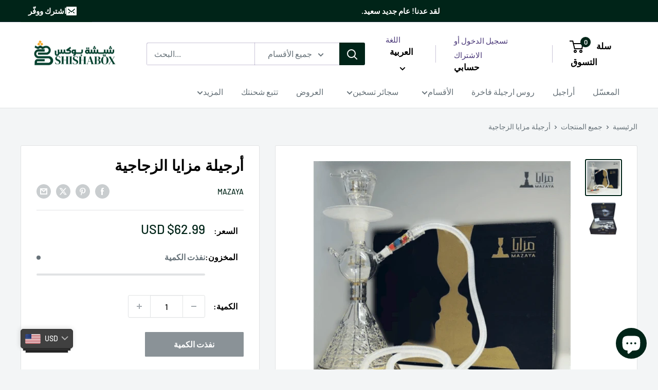

--- FILE ---
content_type: text/html; charset=utf-8
request_url: https://www.shishabox.club/ar/products/mazaya-glass-shisha-pyramid-%D8%A3%D8%B1%D8%AC%D9%8A%D9%84%D8%A9-%D9%85%D8%B2%D8%A7%D9%8A%D8%A7-%D8%A7%D9%84%D8%B2%D8%AC%D8%A7%D8%AC%D9%8A%D8%A9-%D8%A7%D9%84%D9%87%D8%B1%D9%85
body_size: 47325
content:
<!doctype html>

<!-- <html class="no-js" lang="ar"> -->
<html class="no-js" lang="ar"  dir="rtl" >

  <head>
    <meta charset="utf-8">
    <meta name="viewport" content="width=device-width, initial-scale=1.0, height=device-height, minimum-scale=1.0, maximum-scale=1.0">
    <meta name="theme-color" content="#002418">

    <title>أرجيلة مزايا الزجاجية</title><meta name="description" content="محتوى الصندوق القاعدة 2 x راس أرجيله صحن 4 x غطاء راس أرجيله بربيش صحي ملقط شنطة"><link rel="canonical" href="https://www.shishabox.club/ar/products/mazaya-glass-shisha-pyramid-%d8%a3%d8%b1%d8%ac%d9%8a%d9%84%d8%a9-%d9%85%d8%b2%d8%a7%d9%8a%d8%a7-%d8%a7%d9%84%d8%b2%d8%ac%d8%a7%d8%ac%d9%8a%d8%a9-%d8%a7%d9%84%d9%87%d8%b1%d9%85"><link rel="shortcut icon" href="//www.shishabox.club/cdn/shop/files/Group_75_1_96x96.png?v=1693246661" type="image/png"><link rel="preload" as="style" href="//www.shishabox.club/cdn/shop/t/95/assets/theme.css?v=143938784724157177281722412559">
    <link rel="preload" as="script" href="//www.shishabox.club/cdn/shop/t/95/assets/theme.js?v=106533155193327925921755482468">
    <link rel="preconnect" href="https://cdn.shopify.com">
    <link rel="preconnect" href="https://fonts.shopifycdn.com">
    <link rel="dns-prefetch" href="https://productreviews.shopifycdn.com">
    <link rel="dns-prefetch" href="https://ajax.googleapis.com">
    <link rel="dns-prefetch" href="https://maps.googleapis.com">
    <link rel="dns-prefetch" href="https://maps.gstatic.com">

    <meta property="og:type" content="product">
  <meta property="og:title" content="أرجيلة مزايا الزجاجية"><meta property="og:image" content="http://www.shishabox.club/cdn/shop/products/104307714_10158253494482310_917219285726291372_n-removebg-preview_1.png?v=1673577736">
    <meta property="og:image:secure_url" content="https://www.shishabox.club/cdn/shop/products/104307714_10158253494482310_917219285726291372_n-removebg-preview_1.png?v=1673577736">
    <meta property="og:image:width" content="500">
    <meta property="og:image:height" content="500"><meta property="product:price:amount" content="44.85">
  <meta property="product:price:currency" content="JOD"><meta property="og:description" content="محتوى الصندوق القاعدة 2 x راس أرجيله صحن 4 x غطاء راس أرجيله بربيش صحي ملقط شنطة"><meta property="og:url" content="https://www.shishabox.club/ar/products/mazaya-glass-shisha-pyramid-%d8%a3%d8%b1%d8%ac%d9%8a%d9%84%d8%a9-%d9%85%d8%b2%d8%a7%d9%8a%d8%a7-%d8%a7%d9%84%d8%b2%d8%ac%d8%a7%d8%ac%d9%8a%d8%a9-%d8%a7%d9%84%d9%87%d8%b1%d9%85">
<meta property="og:site_name" content="Shishabox JO"><meta name="twitter:card" content="summary"><meta name="twitter:title" content="أرجيلة مزايا الزجاجية">
  <meta name="twitter:description" content="محتوى الصندوق   القاعدة  2 x راس أرجيله  صحن   4 x غطاء راس أرجيله  بربيش صحي  ملقط  شنطة  ">
  <meta name="twitter:image" content="https://www.shishabox.club/cdn/shop/products/104307714_10158253494482310_917219285726291372_n-removebg-preview_1_600x600_crop_center.png?v=1673577736">
    <link rel="preload" href="//www.shishabox.club/cdn/fonts/barlow/barlow_n5.a193a1990790eba0cc5cca569d23799830e90f07.woff2" as="font" type="font/woff2" crossorigin><style>
  
  @font-face {
  font-family: Barlow;
  font-weight: 500;
  font-style: normal;
  font-display: swap;
  src: url("//www.shishabox.club/cdn/fonts/barlow/barlow_n5.a193a1990790eba0cc5cca569d23799830e90f07.woff2") format("woff2"),
       url("//www.shishabox.club/cdn/fonts/barlow/barlow_n5.ae31c82169b1dc0715609b8cc6a610b917808358.woff") format("woff");
}

@font-face {
  font-family: Barlow;
  font-weight: 600;
  font-style: normal;
  font-display: swap;
  src: url("//www.shishabox.club/cdn/fonts/barlow/barlow_n6.329f582a81f63f125e63c20a5a80ae9477df68e1.woff2") format("woff2"),
       url("//www.shishabox.club/cdn/fonts/barlow/barlow_n6.0163402e36247bcb8b02716880d0b39568412e9e.woff") format("woff");
}



  @font-face {
  font-family: Barlow;
  font-weight: 700;
  font-style: normal;
  font-display: swap;
  src: url("//www.shishabox.club/cdn/fonts/barlow/barlow_n7.691d1d11f150e857dcbc1c10ef03d825bc378d81.woff2") format("woff2"),
       url("//www.shishabox.club/cdn/fonts/barlow/barlow_n7.4fdbb1cb7da0e2c2f88492243ffa2b4f91924840.woff") format("woff");
}

  @font-face {
  font-family: Barlow;
  font-weight: 500;
  font-style: italic;
  font-display: swap;
  src: url("//www.shishabox.club/cdn/fonts/barlow/barlow_i5.714d58286997b65cd479af615cfa9bb0a117a573.woff2") format("woff2"),
       url("//www.shishabox.club/cdn/fonts/barlow/barlow_i5.0120f77e6447d3b5df4bbec8ad8c2d029d87fb21.woff") format("woff");
}

  @font-face {
  font-family: Barlow;
  font-weight: 700;
  font-style: italic;
  font-display: swap;
  src: url("//www.shishabox.club/cdn/fonts/barlow/barlow_i7.50e19d6cc2ba5146fa437a5a7443c76d5d730103.woff2") format("woff2"),
       url("//www.shishabox.club/cdn/fonts/barlow/barlow_i7.47e9f98f1b094d912e6fd631cc3fe93d9f40964f.woff") format("woff");
}


  :root {
    --default-text-font-size : 15px;
    --base-text-font-size    : 16px;
    --heading-font-family    : Helvetica, Arial, sans-serif;
    --heading-font-weight    : 700;
    --heading-font-style     : normal;
    --text-font-family       : Barlow, sans-serif;
    --text-font-weight       : 500;
    --text-font-style        : normal;
    --text-font-bolder-weight: 600;
    --text-link-decoration   : underline;

    --text-color               : #677279;
    --text-color-rgb           : 103, 114, 121;
    --heading-color            : #000000;
    --border-color             : #e1e3e4;
    --border-color-rgb         : 225, 227, 228;
    --form-border-color        : #d4d6d8;
    --accent-color             : #002418;
    --accent-color-rgb         : 0, 36, 24;
    --link-color               : #00badb;
    --link-color-hover         : #00798e;
    --background               : #f3f5f6;
    --secondary-background     : #ffffff;
    --secondary-background-rgb : 255, 255, 255;
    --accent-background        : rgba(0, 36, 24, 0.08);

    --input-background: #ffffff;

    --error-color       : #ff0000;
    --error-background  : rgba(255, 0, 0, 0.07);
    --success-color     : #00aa00;
    --success-background: rgba(0, 170, 0, 0.11);

    --primary-button-background      : #002418;
    --primary-button-background-rgb  : 0, 36, 24;
    --primary-button-text-color      : #ffffff;
    --secondary-button-background    : #f79e0f;
    --secondary-button-background-rgb: 247, 158, 15;
    --secondary-button-text-color    : #ffffff;

    --header-background      : #ffffff;
    --header-text-color      : #000000;
    --header-light-text-color: #4c3a7a;
    --header-border-color    : rgba(76, 58, 122, 0.3);
    --header-accent-color    : #002418;

    --footer-background-color:    #f3f5f6;
    --footer-heading-text-color:  #1e2d7d;
    --footer-body-text-color:     #677279;
    --footer-body-text-color-rgb: 103, 114, 121;
    --footer-accent-color:        #f79e0f;
    --footer-accent-color-rgb:    247, 158, 15;
    --footer-border:              1px solid var(--border-color);
    
    --flickity-arrow-color: #abb1b4;--product-on-sale-accent           : #ee0000;
    --product-on-sale-accent-rgb       : 238, 0, 0;
    --product-on-sale-color            : #ffffff;
    --product-in-stock-color           : #008a00;
    --product-low-stock-color          : #ee0000;
    --product-sold-out-color           : #8a9297;
    --product-custom-label-1-background: #008a00;
    --product-custom-label-1-color     : #ffffff;
    --product-custom-label-2-background: #00a500;
    --product-custom-label-2-color     : #ffffff;
    --product-review-star-color        : #ffbd00;

    --mobile-container-gutter : 20px;
    --desktop-container-gutter: 40px;

    /* Shopify related variables */
    --payment-terms-background-color: #f3f5f6;
  }
</style>

<script>
  // IE11 does not have support for CSS variables, so we have to polyfill them
  if (!(((window || {}).CSS || {}).supports && window.CSS.supports('(--a: 0)'))) {
    const script = document.createElement('script');
    script.type = 'text/javascript';
    script.src = 'https://cdn.jsdelivr.net/npm/css-vars-ponyfill@2';
    script.onload = function() {
      cssVars({});
    };

    document.getElementsByTagName('head')[0].appendChild(script);
  }
</script>


    <script>window.performance && window.performance.mark && window.performance.mark('shopify.content_for_header.start');</script><meta name="google-site-verification" content="rKnR7bkLpKdmBsVVv-_8zbzkPib9R-jnNryQhoAzP9k">
<meta id="shopify-digital-wallet" name="shopify-digital-wallet" content="/39873282213/digital_wallets/dialog">
<link rel="alternate" hreflang="x-default" href="https://www.shishabox.club/products/mazaya-glass-shisha-pyramid-%D8%A3%D8%B1%D8%AC%D9%8A%D9%84%D8%A9-%D9%85%D8%B2%D8%A7%D9%8A%D8%A7-%D8%A7%D9%84%D8%B2%D8%AC%D8%A7%D8%AC%D9%8A%D8%A9-%D8%A7%D9%84%D9%87%D8%B1%D9%85">
<link rel="alternate" hreflang="en" href="https://www.shishabox.club/products/mazaya-glass-shisha-pyramid-%D8%A3%D8%B1%D8%AC%D9%8A%D9%84%D8%A9-%D9%85%D8%B2%D8%A7%D9%8A%D8%A7-%D8%A7%D9%84%D8%B2%D8%AC%D8%A7%D8%AC%D9%8A%D8%A9-%D8%A7%D9%84%D9%87%D8%B1%D9%85">
<link rel="alternate" hreflang="ar" href="https://www.shishabox.club/ar/products/mazaya-glass-shisha-pyramid-%D8%A3%D8%B1%D8%AC%D9%8A%D9%84%D8%A9-%D9%85%D8%B2%D8%A7%D9%8A%D8%A7-%D8%A7%D9%84%D8%B2%D8%AC%D8%A7%D8%AC%D9%8A%D8%A9-%D8%A7%D9%84%D9%87%D8%B1%D9%85">
<link rel="alternate" type="application/json+oembed" href="https://www.shishabox.club/ar/products/mazaya-glass-shisha-pyramid-%d8%a3%d8%b1%d8%ac%d9%8a%d9%84%d8%a9-%d9%85%d8%b2%d8%a7%d9%8a%d8%a7-%d8%a7%d9%84%d8%b2%d8%ac%d8%a7%d8%ac%d9%8a%d8%a9-%d8%a7%d9%84%d9%87%d8%b1%d9%85.oembed">
<script async="async" src="/checkouts/internal/preloads.js?locale=ar-JO"></script>
<script id="shopify-features" type="application/json">{"accessToken":"879a490abee1ed3a431e7690b3fd475e","betas":["rich-media-storefront-analytics"],"domain":"www.shishabox.club","predictiveSearch":true,"shopId":39873282213,"locale":"ar"}</script>
<script>var Shopify = Shopify || {};
Shopify.shop = "boxandthings.myshopify.com";
Shopify.locale = "ar";
Shopify.currency = {"active":"JOD","rate":"1.0"};
Shopify.country = "JO";
Shopify.theme = {"name":"Latest Warehouse 6.0.0 - with local changes","id":142901412062,"schema_name":"Warehouse","schema_version":"6.0.0","theme_store_id":871,"role":"main"};
Shopify.theme.handle = "null";
Shopify.theme.style = {"id":null,"handle":null};
Shopify.cdnHost = "www.shishabox.club/cdn";
Shopify.routes = Shopify.routes || {};
Shopify.routes.root = "/ar/";</script>
<script type="module">!function(o){(o.Shopify=o.Shopify||{}).modules=!0}(window);</script>
<script>!function(o){function n(){var o=[];function n(){o.push(Array.prototype.slice.apply(arguments))}return n.q=o,n}var t=o.Shopify=o.Shopify||{};t.loadFeatures=n(),t.autoloadFeatures=n()}(window);</script>
<script id="shop-js-analytics" type="application/json">{"pageType":"product"}</script>
<script defer="defer" async type="module" src="//www.shishabox.club/cdn/shopifycloud/shop-js/modules/v2/client.init-shop-cart-sync_BT-GjEfc.en.esm.js"></script>
<script defer="defer" async type="module" src="//www.shishabox.club/cdn/shopifycloud/shop-js/modules/v2/chunk.common_D58fp_Oc.esm.js"></script>
<script defer="defer" async type="module" src="//www.shishabox.club/cdn/shopifycloud/shop-js/modules/v2/chunk.modal_xMitdFEc.esm.js"></script>
<script type="module">
  await import("//www.shishabox.club/cdn/shopifycloud/shop-js/modules/v2/client.init-shop-cart-sync_BT-GjEfc.en.esm.js");
await import("//www.shishabox.club/cdn/shopifycloud/shop-js/modules/v2/chunk.common_D58fp_Oc.esm.js");
await import("//www.shishabox.club/cdn/shopifycloud/shop-js/modules/v2/chunk.modal_xMitdFEc.esm.js");

  window.Shopify.SignInWithShop?.initShopCartSync?.({"fedCMEnabled":true,"windoidEnabled":true});

</script>
<script>(function() {
  var isLoaded = false;
  function asyncLoad() {
    if (isLoaded) return;
    isLoaded = true;
    var urls = ["\/\/staticw2.yotpo.com\/AuyKZq0ZiOazjpH6zcGJRAig4UDB5hQLJj6SQtw4\/widget.js?shop=boxandthings.myshopify.com","https:\/\/salespop.conversionbear.com\/script?app=salespop\u0026shop=boxandthings.myshopify.com"];
    for (var i = 0; i < urls.length; i++) {
      var s = document.createElement('script');
      s.type = 'text/javascript';
      s.async = true;
      s.src = urls[i];
      var x = document.getElementsByTagName('script')[0];
      x.parentNode.insertBefore(s, x);
    }
  };
  if(window.attachEvent) {
    window.attachEvent('onload', asyncLoad);
  } else {
    window.addEventListener('load', asyncLoad, false);
  }
})();</script>
<script id="__st">var __st={"a":39873282213,"offset":10800,"reqid":"d3429d14-4207-4931-80f7-a34c188f87aa-1769150269","pageurl":"www.shishabox.club\/ar\/products\/mazaya-glass-shisha-pyramid-%D8%A3%D8%B1%D8%AC%D9%8A%D9%84%D8%A9-%D9%85%D8%B2%D8%A7%D9%8A%D8%A7-%D8%A7%D9%84%D8%B2%D8%AC%D8%A7%D8%AC%D9%8A%D8%A9-%D8%A7%D9%84%D9%87%D8%B1%D9%85","u":"f4fb1c59cba9","p":"product","rtyp":"product","rid":5963070243010};</script>
<script>window.ShopifyPaypalV4VisibilityTracking = true;</script>
<script id="captcha-bootstrap">!function(){'use strict';const t='contact',e='account',n='new_comment',o=[[t,t],['blogs',n],['comments',n],[t,'customer']],c=[[e,'customer_login'],[e,'guest_login'],[e,'recover_customer_password'],[e,'create_customer']],r=t=>t.map((([t,e])=>`form[action*='/${t}']:not([data-nocaptcha='true']) input[name='form_type'][value='${e}']`)).join(','),a=t=>()=>t?[...document.querySelectorAll(t)].map((t=>t.form)):[];function s(){const t=[...o],e=r(t);return a(e)}const i='password',u='form_key',d=['recaptcha-v3-token','g-recaptcha-response','h-captcha-response',i],f=()=>{try{return window.sessionStorage}catch{return}},m='__shopify_v',_=t=>t.elements[u];function p(t,e,n=!1){try{const o=window.sessionStorage,c=JSON.parse(o.getItem(e)),{data:r}=function(t){const{data:e,action:n}=t;return t[m]||n?{data:e,action:n}:{data:t,action:n}}(c);for(const[e,n]of Object.entries(r))t.elements[e]&&(t.elements[e].value=n);n&&o.removeItem(e)}catch(o){console.error('form repopulation failed',{error:o})}}const l='form_type',E='cptcha';function T(t){t.dataset[E]=!0}const w=window,h=w.document,L='Shopify',v='ce_forms',y='captcha';let A=!1;((t,e)=>{const n=(g='f06e6c50-85a8-45c8-87d0-21a2b65856fe',I='https://cdn.shopify.com/shopifycloud/storefront-forms-hcaptcha/ce_storefront_forms_captcha_hcaptcha.v1.5.2.iife.js',D={infoText:'Protected by hCaptcha',privacyText:'Privacy',termsText:'Terms'},(t,e,n)=>{const o=w[L][v],c=o.bindForm;if(c)return c(t,g,e,D).then(n);var r;o.q.push([[t,g,e,D],n]),r=I,A||(h.body.append(Object.assign(h.createElement('script'),{id:'captcha-provider',async:!0,src:r})),A=!0)});var g,I,D;w[L]=w[L]||{},w[L][v]=w[L][v]||{},w[L][v].q=[],w[L][y]=w[L][y]||{},w[L][y].protect=function(t,e){n(t,void 0,e),T(t)},Object.freeze(w[L][y]),function(t,e,n,w,h,L){const[v,y,A,g]=function(t,e,n){const i=e?o:[],u=t?c:[],d=[...i,...u],f=r(d),m=r(i),_=r(d.filter((([t,e])=>n.includes(e))));return[a(f),a(m),a(_),s()]}(w,h,L),I=t=>{const e=t.target;return e instanceof HTMLFormElement?e:e&&e.form},D=t=>v().includes(t);t.addEventListener('submit',(t=>{const e=I(t);if(!e)return;const n=D(e)&&!e.dataset.hcaptchaBound&&!e.dataset.recaptchaBound,o=_(e),c=g().includes(e)&&(!o||!o.value);(n||c)&&t.preventDefault(),c&&!n&&(function(t){try{if(!f())return;!function(t){const e=f();if(!e)return;const n=_(t);if(!n)return;const o=n.value;o&&e.removeItem(o)}(t);const e=Array.from(Array(32),(()=>Math.random().toString(36)[2])).join('');!function(t,e){_(t)||t.append(Object.assign(document.createElement('input'),{type:'hidden',name:u})),t.elements[u].value=e}(t,e),function(t,e){const n=f();if(!n)return;const o=[...t.querySelectorAll(`input[type='${i}']`)].map((({name:t})=>t)),c=[...d,...o],r={};for(const[a,s]of new FormData(t).entries())c.includes(a)||(r[a]=s);n.setItem(e,JSON.stringify({[m]:1,action:t.action,data:r}))}(t,e)}catch(e){console.error('failed to persist form',e)}}(e),e.submit())}));const S=(t,e)=>{t&&!t.dataset[E]&&(n(t,e.some((e=>e===t))),T(t))};for(const o of['focusin','change'])t.addEventListener(o,(t=>{const e=I(t);D(e)&&S(e,y())}));const B=e.get('form_key'),M=e.get(l),P=B&&M;t.addEventListener('DOMContentLoaded',(()=>{const t=y();if(P)for(const e of t)e.elements[l].value===M&&p(e,B);[...new Set([...A(),...v().filter((t=>'true'===t.dataset.shopifyCaptcha))])].forEach((e=>S(e,t)))}))}(h,new URLSearchParams(w.location.search),n,t,e,['guest_login'])})(!0,!0)}();</script>
<script integrity="sha256-4kQ18oKyAcykRKYeNunJcIwy7WH5gtpwJnB7kiuLZ1E=" data-source-attribution="shopify.loadfeatures" defer="defer" src="//www.shishabox.club/cdn/shopifycloud/storefront/assets/storefront/load_feature-a0a9edcb.js" crossorigin="anonymous"></script>
<script data-source-attribution="shopify.dynamic_checkout.dynamic.init">var Shopify=Shopify||{};Shopify.PaymentButton=Shopify.PaymentButton||{isStorefrontPortableWallets:!0,init:function(){window.Shopify.PaymentButton.init=function(){};var t=document.createElement("script");t.src="https://www.shishabox.club/cdn/shopifycloud/portable-wallets/latest/portable-wallets.ar.js",t.type="module",document.head.appendChild(t)}};
</script>
<script data-source-attribution="shopify.dynamic_checkout.buyer_consent">
  function portableWalletsHideBuyerConsent(e){var t=document.getElementById("shopify-buyer-consent"),n=document.getElementById("shopify-subscription-policy-button");t&&n&&(t.classList.add("hidden"),t.setAttribute("aria-hidden","true"),n.removeEventListener("click",e))}function portableWalletsShowBuyerConsent(e){var t=document.getElementById("shopify-buyer-consent"),n=document.getElementById("shopify-subscription-policy-button");t&&n&&(t.classList.remove("hidden"),t.removeAttribute("aria-hidden"),n.addEventListener("click",e))}window.Shopify?.PaymentButton&&(window.Shopify.PaymentButton.hideBuyerConsent=portableWalletsHideBuyerConsent,window.Shopify.PaymentButton.showBuyerConsent=portableWalletsShowBuyerConsent);
</script>
<script>
  function portableWalletsCleanup(e){e&&e.src&&console.error("Failed to load portable wallets script "+e.src);var t=document.querySelectorAll("shopify-accelerated-checkout .shopify-payment-button__skeleton, shopify-accelerated-checkout-cart .wallet-cart-button__skeleton"),e=document.getElementById("shopify-buyer-consent");for(let e=0;e<t.length;e++)t[e].remove();e&&e.remove()}function portableWalletsNotLoadedAsModule(e){e instanceof ErrorEvent&&"string"==typeof e.message&&e.message.includes("import.meta")&&"string"==typeof e.filename&&e.filename.includes("portable-wallets")&&(window.removeEventListener("error",portableWalletsNotLoadedAsModule),window.Shopify.PaymentButton.failedToLoad=e,"loading"===document.readyState?document.addEventListener("DOMContentLoaded",window.Shopify.PaymentButton.init):window.Shopify.PaymentButton.init())}window.addEventListener("error",portableWalletsNotLoadedAsModule);
</script>

<script type="module" src="https://www.shishabox.club/cdn/shopifycloud/portable-wallets/latest/portable-wallets.ar.js" onError="portableWalletsCleanup(this)" crossorigin="anonymous"></script>
<script nomodule>
  document.addEventListener("DOMContentLoaded", portableWalletsCleanup);
</script>

<script id='scb4127' type='text/javascript' async='' src='https://www.shishabox.club/cdn/shopifycloud/privacy-banner/storefront-banner.js'></script><link id="shopify-accelerated-checkout-styles" rel="stylesheet" media="screen" href="https://www.shishabox.club/cdn/shopifycloud/portable-wallets/latest/accelerated-checkout-backwards-compat.css" crossorigin="anonymous">
<style id="shopify-accelerated-checkout-cart">
        #shopify-buyer-consent {
  margin-top: 1em;
  display: inline-block;
  width: 100%;
}

#shopify-buyer-consent.hidden {
  display: none;
}

#shopify-subscription-policy-button {
  background: none;
  border: none;
  padding: 0;
  text-decoration: underline;
  font-size: inherit;
  cursor: pointer;
}

#shopify-subscription-policy-button::before {
  box-shadow: none;
}

      </style>
<link rel="stylesheet" media="screen" href="//www.shishabox.club/cdn/shop/t/95/compiled_assets/styles.css?v=13070">
<script>window.performance && window.performance.mark && window.performance.mark('shopify.content_for_header.end');</script>

    <link rel="stylesheet" href="//www.shishabox.club/cdn/shop/t/95/assets/theme.css?v=143938784724157177281722412559">

    <script type="application/ld+json">{"@context":"http:\/\/schema.org\/","@id":"\/ar\/products\/mazaya-glass-shisha-pyramid-%D8%A3%D8%B1%D8%AC%D9%8A%D9%84%D8%A9-%D9%85%D8%B2%D8%A7%D9%8A%D8%A7-%D8%A7%D9%84%D8%B2%D8%AC%D8%A7%D8%AC%D9%8A%D8%A9-%D8%A7%D9%84%D9%87%D8%B1%D9%85#product","@type":"Product","brand":{"@type":"Brand","name":"Mazaya"},"category":"شيشة زجاجية","description":"محتوى الصندوق   القاعدة  2 x راس أرجيله  صحن   4 x غطاء راس أرجيله  بربيش صحي  ملقط  شنطة  ","image":"https:\/\/www.shishabox.club\/cdn\/shop\/products\/104307714_10158253494482310_917219285726291372_n-removebg-preview_1.png?v=1673577736\u0026width=1920","name":"أرجيلة مزايا الزجاجية","offers":{"@id":"\/ar\/products\/mazaya-glass-shisha-pyramid-%D8%A3%D8%B1%D8%AC%D9%8A%D9%84%D8%A9-%D9%85%D8%B2%D8%A7%D9%8A%D8%A7-%D8%A7%D9%84%D8%B2%D8%AC%D8%A7%D8%AC%D9%8A%D8%A9-%D8%A7%D9%84%D9%87%D8%B1%D9%85?variant=37116943532226#offer","@type":"Offer","availability":"http:\/\/schema.org\/OutOfStock","price":"44.850","priceCurrency":"JOD","url":"https:\/\/www.shishabox.club\/ar\/products\/mazaya-glass-shisha-pyramid-%D8%A3%D8%B1%D8%AC%D9%8A%D9%84%D8%A9-%D9%85%D8%B2%D8%A7%D9%8A%D8%A7-%D8%A7%D9%84%D8%B2%D8%AC%D8%A7%D8%AC%D9%8A%D8%A9-%D8%A7%D9%84%D9%87%D8%B1%D9%85?variant=37116943532226"},"url":"https:\/\/www.shishabox.club\/ar\/products\/mazaya-glass-shisha-pyramid-%D8%A3%D8%B1%D8%AC%D9%8A%D9%84%D8%A9-%D9%85%D8%B2%D8%A7%D9%8A%D8%A7-%D8%A7%D9%84%D8%B2%D8%AC%D8%A7%D8%AC%D9%8A%D8%A9-%D8%A7%D9%84%D9%87%D8%B1%D9%85"}</script><script type="application/ld+json">
  {
    "@context": "https://schema.org",
    "@type": "BreadcrumbList",
    "itemListElement": [{
        "@type": "ListItem",
        "position": 1,
        "name": "‏الرئيسية",
        "item": "https://www.shishabox.club"
      },{
            "@type": "ListItem",
            "position": 2,
            "name": "أرجيلة مزايا الزجاجية",
            "item": "https://www.shishabox.club/ar/products/mazaya-glass-shisha-pyramid-%D8%A3%D8%B1%D8%AC%D9%8A%D9%84%D8%A9-%D9%85%D8%B2%D8%A7%D9%8A%D8%A7-%D8%A7%D9%84%D8%B2%D8%AC%D8%A7%D8%AC%D9%8A%D8%A9-%D8%A7%D9%84%D9%87%D8%B1%D9%85"
          }]
  }
</script>

    <script>
      // This allows to expose several variables to the global scope, to be used in scripts
      window.theme = {
        pageType: "product",
        cartCount: 0,
        moneyFormat: "\u003cspan class=money\u003eJOD {{amount}}\u003c\/span\u003e",
        moneyWithCurrencyFormat: "\u003cspan class=money\u003eJOD {{amount}}\u003c\/span\u003e",
        currencyCodeEnabled: true,
        showDiscount: true,
        discountMode: "saving",
        cartType: "drawer"
      };

      window.routes = {
        rootUrl: "\/ar",
        rootUrlWithoutSlash: "\/ar",
        cartUrl: "\/ar\/cart",
        cartAddUrl: "\/ar\/cart\/add",
        cartChangeUrl: "\/ar\/cart\/change",
        searchUrl: "\/ar\/search",
        productRecommendationsUrl: "\/ar\/recommendations\/products"
      };

      window.languages = {
        productRegularPrice: "‏السعر العادي",
        productSalePrice: "‏السعر بعد الخصم",
        collectionOnSaleLabel: "توفير {{savings}}",
        productFormUnavailable: "غير متوفر",
        productFormAddToCart: "اضف الى السلة",
        productFormPreOrder: "طلب مسبق",
        productFormSoldOut: "نفذت الكمية",
        productAdded: "تمت إضافة المنتج إلى سلة التسوق الخاصة بك",
        productAddedShort: "تمت الإضافة!",
        shippingEstimatorNoResults: "لا يمكن العثور على الشحن لعنوانك.",
        shippingEstimatorOneResult: "يوجد سعر شحن واحد لعنوانك:",
        shippingEstimatorMultipleResults: "هناك أسعار شحن لعنوانك:",
        shippingEstimatorErrors: "توجد بعض الأخطاء:"
      };

      document.documentElement.className = document.documentElement.className.replace('no-js', 'js');
    </script><script src="//www.shishabox.club/cdn/shop/t/95/assets/theme.js?v=106533155193327925921755482468" defer></script>
    <script src="//www.shishabox.club/cdn/shop/t/95/assets/custom.js?v=102476495355921946141722412559" defer></script><script>
        (function () {
          window.onpageshow = function() {
            // We force re-freshing the cart content onpageshow, as most browsers will serve a cache copy when hitting the
            // back button, which cause staled data
            document.documentElement.dispatchEvent(new CustomEvent('cart:refresh', {
              bubbles: true,
              detail: {scrollToTop: false}
            }));
          };
        })();
      </script><script>window.is_hulkpo_installed=true</script><!-- BEGIN app block: shopify://apps/bucks/blocks/app-embed/4f0a9b06-9da4-4a49-b378-2de9d23a3af3 -->
<script>
  window.bucksCC = window.bucksCC || {};
  window.bucksCC.metaConfig = {};
  window.bucksCC.reConvert = function() {};
  "function" != typeof Object.assign && (Object.assign = function(n) {
    if (null == n) 
      throw new TypeError("Cannot convert undefined or null to object");
    



    for (var r = Object(n), t = 1; t < arguments.length; t++) {
      var e = arguments[t];
      if (null != e) 
        for (var o in e) 
          e.hasOwnProperty(o) && (r[o] = e[o])
    }
    return r
  });

const bucks_validateJson = json => {
    let checkedJson;
    try {
        checkedJson = JSON.parse(json);
    } catch (error) { }
    return checkedJson;
};

  const bucks_encodedData = "[base64]";

  const bucks_myshopifyDomain = "www.shishabox.club";

  const decodedURI = atob(bucks_encodedData);
  const bucks_decodedString = decodeURIComponent(decodedURI);


  const bucks_parsedData = bucks_validateJson(bucks_decodedString) || {};
  Object.assign(window.bucksCC.metaConfig, {

    ... bucks_parsedData,
    money_format: "\u003cspan class=money\u003eJOD {{amount}}\u003c\/span\u003e",
    money_with_currency_format: "\u003cspan class=money\u003eJOD {{amount}}\u003c\/span\u003e",
    userCurrency: "JOD"

  });
  window.bucksCC.reConvert = function() {};
  window.bucksCC.themeAppExtension = true;
  window.bucksCC.metaConfig.multiCurrencies = [];
  window.bucksCC.localization = {};
  
  

  window.bucksCC.localization.availableCountries = ["AU","DE","IE","ES","EE","IT","PS","JO","AE","BH","DK","SE","IQ","PH","KW","MA","SA","GB","NO","AT","IN","US","JP","GR","BE","BG","TR","GE","RO","OM","FR","FI","CY","QA","CA","LB","LT","EG","HU","NL"];
  window.bucksCC.localization.availableLanguages = ["en","ar"];

  
  window.bucksCC.metaConfig.multiCurrencies = "JOD".split(',') || '';
  window.bucksCC.metaConfig.cartCurrency = "JOD" || '';

  if ((((window || {}).bucksCC || {}).metaConfig || {}).instantLoader) {
    self.fetch || (self.fetch = function(e, n) {
      return n = n || {},
      new Promise(function(t, s) {
        var r = new XMLHttpRequest,
          o = [],
          u = [],
          i = {},
          a = function() {
            return {
              ok: 2 == (r.status / 100 | 0),
              statusText: r.statusText,
              status: r.status,
              url: r.responseURL,
              text: function() {
                return Promise.resolve(r.responseText)
              },
              json: function() {
                return Promise.resolve(JSON.parse(r.responseText))
              },
              blob: function() {
                return Promise.resolve(new Blob([r.response]))
              },
              clone: a,
              headers: {
                keys: function() {
                  return o
                },
                entries: function() {
                  return u
                },
                get: function(e) {
                  return i[e.toLowerCase()]
                },
                has: function(e) {
                  return e.toLowerCase() in i
                }
              }
            }
          };
        for (var c in r.open(n.method || "get", e, !0), r.onload = function() {
          r.getAllResponseHeaders().replace(/^(.*?):[^S\n]*([sS]*?)$/gm, function(e, n, t) {
            o.push(n = n.toLowerCase()),
            u.push([n, t]),
            i[n] = i[n]
              ? i[n] + "," + t
              : t
          }),
          t(a())
        },
        r.onerror = s,
        r.withCredentials = "include" == n.credentials,
        n.headers) 
          r.setRequestHeader(c, n.headers[c]);
        r.send(n.body || null)
      })
    });
    !function() {
      function t(t) {
        const e = document.createElement("style");
        e.innerText = t,
        document.head.appendChild(e)
      }
      function e(t) {
        const e = document.createElement("script");
        e.type = "text/javascript",
        e.text = t,
        document.head.appendChild(e),
        console.log("%cBUCKSCC: Instant Loader Activated ⚡️", "background: #1c64f6; color: #fff; font-size: 12px; font-weight:bold; padding: 5px 10px; border-radius: 3px")
      }
      let n = sessionStorage.getItem("bucksccHash");
      (
        n = n
          ? JSON.parse(n)
          : null
      )
        ? e(n)
        : fetch(`https://${bucks_myshopifyDomain}/apps/buckscc/sdk.min.js`, {mode: "no-cors"}).then(function(t) {
          return t.text()
        }).then(function(t) {
          if ((t || "").length > 100) {
            const o = JSON.stringify(t);
            sessionStorage.setItem("bucksccHash", o),
            n = t,
            e(t)
          }
        })
    }();
  }

  const themeAppExLoadEvent = new Event("BUCKSCC_THEME-APP-EXTENSION_LOADED", { bubbles: true, cancelable: false });

  // Dispatch the custom event on the window
  window.dispatchEvent(themeAppExLoadEvent);

</script><!-- END app block --><!-- BEGIN app block: shopify://apps/uppromote-affiliate/blocks/message-bar/64c32457-930d-4cb9-9641-e24c0d9cf1f4 --><script type="application/json" id="uppromote-message-bar-setting" class="metafield-json">{"referral_enable":0,"referral_content":"You're shopping with {affiliate_name}!","referral_font":"Poppins","referral_font_size":14,"referral_text_color":"#ffffff","referral_background_color":"#338FB1","not_referral_enable":0,"not_referral_content":"Enjoy your time.","not_referral_font":"Poppins","not_referral_font_size":14,"not_referral_text_color":"#ffffff","not_referral_background_color":"#338FB1"}</script>

<style>
    body {
        transition: padding-top .2s;
    }
    .scaaf-message-bar {
        --primary-text-color: #ffffff;
        --secondary-text-color: #ffffff;
        --primary-bg-color: #338FB1;
        --secondary-bg-color: #338FB1;
        --primary-text-size: 14px;
        --secondary-text-size: 14px;
        text-align: center;
        display: block;
        width: 100%;
        padding: 10px;
        animation-duration: .5s;
        animation-name: fadeIn;
        position: absolute;
        top: 0;
        left: 0;
        width: 100%;
        z-index: 10;
    }

    .scaaf-message-bar-content {
        margin: 0;
        padding: 0;
    }

    .scaaf-message-bar[data-layout=referring] {
        background-color: var(--primary-bg-color);
        color: var(--primary-text-color);
        font-size: var(--primary-text-size);
    }

    .scaaf-message-bar[data-layout=direct] {
        background-color: var(--secondary-bg-color);
        color: var(--secondary-text-color);
        font-size: var(--secondary-text-size);
    }

</style>

<script type="text/javascript">
    (function() {
        let container, contentContainer
        const settingTag = document.querySelector('script#uppromote-message-bar-setting')

        if (!settingTag || !settingTag.textContent) {
            return
        }

        const setting = JSON.parse(settingTag.textContent)
        if (!setting.referral_enable) {
            return
        }

        const getCookie = (cName) => {
            let name = cName + '='
            let decodedCookie = decodeURIComponent(document.cookie)
            let ca = decodedCookie.split(';')
            for (let i = 0; i < ca.length; i++) {
                let c = ca[i]
                while (c.charAt(0) === ' ') {
                    c = c.substring(1)
                }
                if (c.indexOf(name) === 0) {
                    return c.substring(name.length, c.length)
                }
            }

            return null
        }

        function renderContainer() {
            container = document.createElement('div')
            container.classList.add('scaaf-message-bar')
            contentContainer = document.createElement('p')
            contentContainer.classList.add('scaaf-message-bar-content')
            container.append(contentContainer)
        }

        function calculateLayout() {
            const height = container.scrollHeight

            function onMouseMove() {
                document.body.style.paddingTop = `${height}px`
                document.body.removeEventListener('mousemove', onMouseMove)
                document.body.removeEventListener('touchstart', onMouseMove)
            }

            document.body.addEventListener('mousemove', onMouseMove)
            document.body.addEventListener('touchstart', onMouseMove)
        }

        renderContainer()

        function fillDirectContent() {
            if (!setting.not_referral_enable) {
                return
            }
            container.dataset.layout = 'direct'
            contentContainer.textContent = setting.not_referral_content
            document.body.prepend(container)
            calculateLayout()
        }

        function prepareForReferring() {
            contentContainer.textContent = 'Loading'
            contentContainer.style.visibility = 'hidden'
            document.body.prepend(container)
            calculateLayout()
        }

        function fillReferringContent(aff) {
            container.dataset.layout = 'referring'
            contentContainer.textContent = setting.referral_content
                .replaceAll('{affiliate_name}', aff.name)
                .replaceAll('{company}', aff.company)
                .replaceAll('{affiliate_firstname}', aff.first_name)
                .replaceAll('{personal_detail}', aff.personal_detail)
            contentContainer.style.visibility = 'visible'
        }

        function safeJsonParse (str) {
            if (!str) return null;
            try {
                return JSON.parse(str);
            } catch {
                return null;
            }
        }

        function renderFromCookie(affiliateID) {
            if (!affiliateID) {
                fillDirectContent()
                return
            }

            prepareForReferring()

            let info
            const raw = getCookie('_up_a_info')

            try {
                if (raw) {
                    info = safeJsonParse(raw)
                }
            } catch {
                console.warn('Affiliate info (_up_a_info) is invalid JSON', raw)
                fillDirectContent()
                return
            }

            if (!info) {
                fillDirectContent()
                return
            }

            const aff = {
                company: info.company || '',
                name: (info.first_name || '') + ' ' + (info.last_name || ''),
                first_name: info.first_name || '',
                personal_detail: getCookie('scaaf_pd') || ''
            }

            fillReferringContent(aff)
        }

        function paintMessageBar() {
            if (!document.body) {
                return requestAnimationFrame(paintMessageBar)
            }

            const urlParams = new URLSearchParams(window.location.search)
            const scaRef = urlParams.get("sca_ref")
            const urlAffiliateID = scaRef ? scaRef.split('.')[0] + '' : null
            const cookieAffiliateID = getCookie('up_uppromote_aid')
            const isReferralLink = !!scaRef

            if (!isReferralLink) {
                if (cookieAffiliateID) {
                    renderFromCookie(cookieAffiliateID)
                    return
                }
                fillDirectContent()
                return
            }

            if (cookieAffiliateID === urlAffiliateID) {
                renderFromCookie(cookieAffiliateID)
                return
            }

            const lastClick = Number(getCookie('up_uppromote_lc') || 0)
            const diffMinuteFromNow = (Date.now() - lastClick) / (60 * 1000)
            if (diffMinuteFromNow <= 1) {
                renderFromCookie(cookieAffiliateID)
                return
            }

            let waited = 0
            const MAX_WAIT = 5000
            const INTERVAL = 300

            const timer = setInterval(() => {
                const newCookieID = getCookie('up_uppromote_aid')
                const isStillThatAffiliate = newCookieID === urlAffiliateID
                const isReceived = localStorage.getItem('up_uppromote_received') === '1'
                let isLoadedAffiliateInfoDone = !!safeJsonParse(getCookie('_up_a_info'))

                if (isReceived && isStillThatAffiliate && isLoadedAffiliateInfoDone) {
                    clearInterval(timer)
                    renderFromCookie(newCookieID)
                    return
                }

                waited += INTERVAL
                if (waited >= MAX_WAIT) {
                    clearInterval(timer)
                    fillDirectContent()
                }
            }, INTERVAL)
        }

        requestAnimationFrame(paintMessageBar)
    })()
</script>


<!-- END app block --><!-- BEGIN app block: shopify://apps/yotpo-product-reviews/blocks/settings/eb7dfd7d-db44-4334-bc49-c893b51b36cf -->


  <script type="text/javascript" src="https://cdn-widgetsrepository.yotpo.com/v1/loader/AuyKZq0ZiOazjpH6zcGJRAig4UDB5hQLJj6SQtw4?languageCode=ar" async></script>



  
<!-- END app block --><!-- BEGIN app block: shopify://apps/rt-terms-and-conditions-box/blocks/app-embed/17661ca5-aeea-41b9-8091-d8f7233e8b22 --><script type='text/javascript'>
  window.roarJs = window.roarJs || {};
      roarJs.LegalConfig = {
          metafields: {
          shop: "boxandthings.myshopify.com",
          settings: {"enabled":"0","param":{"message":"I agree to the {link} \u0026  {link-1693771670708} policies and {link-1693771679159}","error_message":"Please agree to the policies and terms and conditions before completing your order!","error_display":"after","greeting":{"enabled":"1","message":"Please agree to the T\u0026C before purchasing!","delay":"1"},"link_order":["link","link-1693771670708","link-1693771679159"],"links":{"link":{"label":"shipping","target":"_blank","url":"https:\/\/www.shishabox.club\/policies\/shipping-policy","policy":"terms-of-service"},"link-1693771670708":{"label":"refund","target":"_blank","url":"https:\/\/www.shishabox.club\/policies\/refund-policy","policy":"terms-of-service"},"link-1693771679159":{"label":"terms of service","target":"_blank","url":"https:\/\/www.shishabox.club\/policies\/terms-of-service","policy":"terms-of-service"}},"force_enabled":"0","optional":"0","optional_message_enabled":"0","optional_message_value":"Thank you! The page will be moved to the checkout page.","optional_checkbox_hidden":"0","time_enabled":"1","time_label":"Agreed to the Terms and Conditions on","checkbox":"1"},"popup":{"title":"Terms and Conditions","width":"600","button":"Process to Checkout","icon_color":"#197bbd"},"style":{"checkbox":{"size":"20","color":"#002418"},"message":{"font":"inherit","size":"14","customized":{"enabled":"1","color":"#212b36","accent":"#0075ff","error":"#de3618"},"align":"inherit","padding":{"top":"10","right":"0","bottom":"10","left":"0"}}},"only1":"true","installer":[]},
          moneyFormat: "\u003cspan class=money\u003eJOD {{amount}}\u003c\/span\u003e"
      }
  }
</script>
<script src='https://cdn.shopify.com/extensions/019a2c75-764c-7925-b253-e24466484d41/legal-7/assets/legal.js' defer></script>


<!-- END app block --><!-- BEGIN app block: shopify://apps/uppromote-affiliate/blocks/customer-referral/64c32457-930d-4cb9-9641-e24c0d9cf1f4 --><link rel="preload" href="https://cdn.shopify.com/extensions/019be912-7856-7c1f-9705-c70a8c8d7a8b/app-109/assets/customer-referral.css" as="style" onload="this.onload=null;this.rel='stylesheet'">
<script>
  document.addEventListener("DOMContentLoaded", function () {
    const params = new URLSearchParams(window.location.search);
    if (params.has('sca_ref') || params.has('sca_crp')) {
      document.body.setAttribute('is-affiliate-link', '');
    }
  });
</script>


<!-- END app block --><!-- BEGIN app block: shopify://apps/fontify/blocks/app-embed/334490e2-2153-4a2e-a452-e90bdeffa3cc --><link rel="preconnect" href="https://cdn.nitroapps.co" crossorigin=""><!-- app metafields --><link rel="stylesheet" href="https://fonts.googleapis.com/css2?family=Tajawal:wght@200;300;400;500;700;800;900&display=swap" />
                     


<style type="text/css" id="nitro-fontify" >
				 
		 
					html[lang="ar"] body,html[lang="ar"] h1,html[lang="ar"] h2,html[lang="ar"] h3,html[lang="ar"] h4,html[lang="ar"] h5,html[lang="ar"] h6,html[lang="ar"] p,html[lang="ar"] a,html[lang="ar"] li,html[lang="ar"] *:not(.fa):not([class*="pe-"]):not(.lni):not(i[class*="iccl-"]):not(i[class*="la"]):not(i[class*="fa"]):not(.jdgm-star){
				font-family: 'Tajawal' ;/** end **/
				
			}
		 
	</style>
<script>
    console.log(null);
    console.log(null);
  </script><script
  type="text/javascript"
  id="fontify-scripts"
>
  
  (function () {
    // Prevent duplicate execution
    if (window.fontifyScriptInitialized) {
      return;
    }
    window.fontifyScriptInitialized = true;

    if (window.opener) {
      // Remove existing listener if any before adding new one
      if (window.fontifyMessageListener) {
        window.removeEventListener('message', window.fontifyMessageListener, false);
      }

      function watchClosedWindow() {
        let itv = setInterval(function () {
          if (!window.opener || window.opener.closed) {
            clearInterval(itv);
            window.close();
          }
        }, 1000);
      }

      // Helper function to inject scripts and links from vite-tag content
      function injectScript(encodedContent) {
        

        // Decode HTML entities
        const tempTextarea = document.createElement('textarea');
        tempTextarea.innerHTML = encodedContent;
        const viteContent = tempTextarea.value;

        // Parse HTML content
        const tempDiv = document.createElement('div');
        tempDiv.innerHTML = viteContent;

        // Track duplicates within tempDiv only
        const scriptIds = new Set();
        const scriptSrcs = new Set();
        const linkKeys = new Set();

        // Helper to clone element attributes
        function cloneAttributes(source, target) {
          Array.from(source.attributes).forEach(function(attr) {
            if (attr.name === 'crossorigin') {
              target.crossOrigin = attr.value;
            } else {
              target.setAttribute(attr.name, attr.value);
            }
          });
          if (source.textContent) {
            target.textContent = source.textContent;
          }
        }

        // Inject scripts (filter duplicates within tempDiv)
        tempDiv.querySelectorAll('script').forEach(function(script) {
          const scriptId = script.getAttribute('id');
          const scriptSrc = script.getAttribute('src');

          // Skip if duplicate in tempDiv
          if ((scriptId && scriptIds.has(scriptId)) || (scriptSrc && scriptSrcs.has(scriptSrc))) {
            return;
          }

          // Track script
          if (scriptId) scriptIds.add(scriptId);
          if (scriptSrc) scriptSrcs.add(scriptSrc);

          // Clone and inject
          const newScript = document.createElement('script');
          cloneAttributes(script, newScript);

          document.head.appendChild(newScript);
        });

        // Inject links (filter duplicates within tempDiv)
        tempDiv.querySelectorAll('link').forEach(function(link) {
          const linkHref = link.getAttribute('href');
          const linkRel = link.getAttribute('rel') || '';
          const key = linkHref + '|' + linkRel;

          // Skip if duplicate in tempDiv
          if (linkHref && linkKeys.has(key)) {
            return;
          }

          // Track link
          if (linkHref) linkKeys.add(key);

          // Clone and inject
          const newLink = document.createElement('link');
          cloneAttributes(link, newLink);
          document.head.appendChild(newLink);
        });
      }

      // Function to apply preview font data


      function receiveMessage(event) {
        watchClosedWindow();
        if (event.data.action == 'fontify_ready') {
          console.log('fontify_ready');
          injectScript(`&lt;!-- BEGIN app snippet: vite-tag --&gt;


  &lt;script src=&quot;https://cdn.shopify.com/extensions/019bafe3-77e1-7e6a-87b2-cbeff3e5cd6f/fontify-polaris-11/assets/main-B3V8Mu2P.js&quot; type=&quot;module&quot; crossorigin=&quot;anonymous&quot;&gt;&lt;/script&gt;

&lt;!-- END app snippet --&gt;
  &lt;!-- BEGIN app snippet: vite-tag --&gt;


  &lt;link href=&quot;//cdn.shopify.com/extensions/019bafe3-77e1-7e6a-87b2-cbeff3e5cd6f/fontify-polaris-11/assets/main-GVRB1u2d.css&quot; rel=&quot;stylesheet&quot; type=&quot;text/css&quot; media=&quot;all&quot; /&gt;

&lt;!-- END app snippet --&gt;
`);

        } else if (event.data.action == 'font_audit_ready') {
          injectScript(`&lt;!-- BEGIN app snippet: vite-tag --&gt;


  &lt;script src=&quot;https://cdn.shopify.com/extensions/019bafe3-77e1-7e6a-87b2-cbeff3e5cd6f/fontify-polaris-11/assets/audit-DDeWPAiq.js&quot; type=&quot;module&quot; crossorigin=&quot;anonymous&quot;&gt;&lt;/script&gt;

&lt;!-- END app snippet --&gt;
  &lt;!-- BEGIN app snippet: vite-tag --&gt;


  &lt;link href=&quot;//cdn.shopify.com/extensions/019bafe3-77e1-7e6a-87b2-cbeff3e5cd6f/fontify-polaris-11/assets/audit-CNr6hPle.css&quot; rel=&quot;stylesheet&quot; type=&quot;text/css&quot; media=&quot;all&quot; /&gt;

&lt;!-- END app snippet --&gt;
`);

        } else if (event.data.action == 'preview_font_data') {
          const fontData = event?.data || null;
          window.fontifyPreviewData = fontData;
          injectScript(`&lt;!-- BEGIN app snippet: vite-tag --&gt;


  &lt;script src=&quot;https://cdn.shopify.com/extensions/019bafe3-77e1-7e6a-87b2-cbeff3e5cd6f/fontify-polaris-11/assets/preview-CH6oXAfY.js&quot; type=&quot;module&quot; crossorigin=&quot;anonymous&quot;&gt;&lt;/script&gt;

&lt;!-- END app snippet --&gt;
`);
        }
      }

      // Store reference to listener for cleanup
      window.fontifyMessageListener = receiveMessage;
      window.addEventListener('message', receiveMessage, false);

      // Send init message when window is opened from opener
      if (window.opener) {
        window.opener.postMessage({ action: `${window.name}_init`, data: JSON.parse(JSON.stringify({})) }, '*');
      }
    }
  })();
</script>


<!-- END app block --><!-- BEGIN app block: shopify://apps/uppromote-affiliate/blocks/core-script/64c32457-930d-4cb9-9641-e24c0d9cf1f4 --><!-- BEGIN app snippet: core-metafields-setting --><!--suppress ES6ConvertVarToLetConst -->
<script type="application/json" id="core-uppromote-settings">{"app_env":{"env":"production"},"message_bar_setting":{"referral_enable":0,"referral_content":"You're shopping with {affiliate_name}!","referral_font":"Poppins","referral_font_size":14,"referral_text_color":"#ffffff","referral_background_color":"#338FB1","not_referral_enable":0,"not_referral_content":"Enjoy your time.","not_referral_font":"Poppins","not_referral_font_size":14,"not_referral_text_color":"#ffffff","not_referral_background_color":"#338FB1"}}</script>
<script type="application/json" id="core-uppromote-cart">{"note":null,"attributes":{},"original_total_price":0,"total_price":0,"total_discount":0,"total_weight":0.0,"item_count":0,"items":[],"requires_shipping":false,"currency":"JOD","items_subtotal_price":0,"cart_level_discount_applications":[],"checkout_charge_amount":0}</script>
<script id="core-uppromote-quick-store-tracking-vars">
    function getDocumentContext(){const{href:a,hash:b,host:c,hostname:d,origin:e,pathname:f,port:g,protocol:h,search:i}=window.location,j=document.referrer,k=document.characterSet,l=document.title;return{location:{href:a,hash:b,host:c,hostname:d,origin:e,pathname:f,port:g,protocol:h,search:i},referrer:j||document.location.href,characterSet:k,title:l}}function getNavigatorContext(){const{language:a,cookieEnabled:b,languages:c,userAgent:d}=navigator;return{language:a,cookieEnabled:b,languages:c,userAgent:d}}function getWindowContext(){const{innerHeight:a,innerWidth:b,outerHeight:c,outerWidth:d,origin:e,screen:{height:j,width:k},screenX:f,screenY:g,scrollX:h,scrollY:i}=window;return{innerHeight:a,innerWidth:b,outerHeight:c,outerWidth:d,origin:e,screen:{screenHeight:j,screenWidth:k},screenX:f,screenY:g,scrollX:h,scrollY:i,location:getDocumentContext().location}}function getContext(){return{document:getDocumentContext(),navigator:getNavigatorContext(),window:getWindowContext()}}
    if (window.location.href.includes('?sca_ref=')) {
        localStorage.setItem('__up_lastViewedPageContext', JSON.stringify({
            context: getContext(),
            timestamp: new Date().toISOString(),
        }))
    }
</script>

<script id="core-uppromote-setting-booster">
    var UpPromoteCoreSettings = JSON.parse(document.getElementById('core-uppromote-settings').textContent)
    UpPromoteCoreSettings.currentCart = JSON.parse(document.getElementById('core-uppromote-cart')?.textContent || '{}')
    const idToClean = ['core-uppromote-settings', 'core-uppromote-cart', 'core-uppromote-setting-booster', 'core-uppromote-quick-store-tracking-vars']
    idToClean.forEach(id => {
        document.getElementById(id)?.remove()
    })
</script>
<!-- END app snippet -->


<!-- END app block --><script src="https://cdn.shopify.com/extensions/019ba2d3-5579-7382-9582-e9b49f858129/bucks-23/assets/widgetLoader.js" type="text/javascript" defer="defer"></script>
<script src="https://cdn.shopify.com/extensions/019bb13b-e701-7f34-b935-c9e8620fd922/tms-prod-148/assets/tms-translator.min.js" type="text/javascript" defer="defer"></script>
<script src="https://cdn.shopify.com/extensions/e8878072-2f6b-4e89-8082-94b04320908d/inbox-1254/assets/inbox-chat-loader.js" type="text/javascript" defer="defer"></script>
<link href="https://cdn.shopify.com/extensions/019a2c75-764c-7925-b253-e24466484d41/legal-7/assets/legal.css" rel="stylesheet" type="text/css" media="all">
<script src="https://cdn.shopify.com/extensions/019be912-7856-7c1f-9705-c70a8c8d7a8b/app-109/assets/customer-referral.js" type="text/javascript" defer="defer"></script>
<script src="https://cdn.shopify.com/extensions/019be912-7856-7c1f-9705-c70a8c8d7a8b/app-109/assets/core.min.js" type="text/javascript" defer="defer"></script>
<script src="https://cdn.shopify.com/extensions/019be0f0-0193-778f-8410-c886c6f33a4a/sales-pop-8-37/assets/salespop-widget.js" type="text/javascript" defer="defer"></script>
<link href="https://monorail-edge.shopifysvc.com" rel="dns-prefetch">
<script>(function(){if ("sendBeacon" in navigator && "performance" in window) {try {var session_token_from_headers = performance.getEntriesByType('navigation')[0].serverTiming.find(x => x.name == '_s').description;} catch {var session_token_from_headers = undefined;}var session_cookie_matches = document.cookie.match(/_shopify_s=([^;]*)/);var session_token_from_cookie = session_cookie_matches && session_cookie_matches.length === 2 ? session_cookie_matches[1] : "";var session_token = session_token_from_headers || session_token_from_cookie || "";function handle_abandonment_event(e) {var entries = performance.getEntries().filter(function(entry) {return /monorail-edge.shopifysvc.com/.test(entry.name);});if (!window.abandonment_tracked && entries.length === 0) {window.abandonment_tracked = true;var currentMs = Date.now();var navigation_start = performance.timing.navigationStart;var payload = {shop_id: 39873282213,url: window.location.href,navigation_start,duration: currentMs - navigation_start,session_token,page_type: "product"};window.navigator.sendBeacon("https://monorail-edge.shopifysvc.com/v1/produce", JSON.stringify({schema_id: "online_store_buyer_site_abandonment/1.1",payload: payload,metadata: {event_created_at_ms: currentMs,event_sent_at_ms: currentMs}}));}}window.addEventListener('pagehide', handle_abandonment_event);}}());</script>
<script id="web-pixels-manager-setup">(function e(e,d,r,n,o){if(void 0===o&&(o={}),!Boolean(null===(a=null===(i=window.Shopify)||void 0===i?void 0:i.analytics)||void 0===a?void 0:a.replayQueue)){var i,a;window.Shopify=window.Shopify||{};var t=window.Shopify;t.analytics=t.analytics||{};var s=t.analytics;s.replayQueue=[],s.publish=function(e,d,r){return s.replayQueue.push([e,d,r]),!0};try{self.performance.mark("wpm:start")}catch(e){}var l=function(){var e={modern:/Edge?\/(1{2}[4-9]|1[2-9]\d|[2-9]\d{2}|\d{4,})\.\d+(\.\d+|)|Firefox\/(1{2}[4-9]|1[2-9]\d|[2-9]\d{2}|\d{4,})\.\d+(\.\d+|)|Chrom(ium|e)\/(9{2}|\d{3,})\.\d+(\.\d+|)|(Maci|X1{2}).+ Version\/(15\.\d+|(1[6-9]|[2-9]\d|\d{3,})\.\d+)([,.]\d+|)( \(\w+\)|)( Mobile\/\w+|) Safari\/|Chrome.+OPR\/(9{2}|\d{3,})\.\d+\.\d+|(CPU[ +]OS|iPhone[ +]OS|CPU[ +]iPhone|CPU IPhone OS|CPU iPad OS)[ +]+(15[._]\d+|(1[6-9]|[2-9]\d|\d{3,})[._]\d+)([._]\d+|)|Android:?[ /-](13[3-9]|1[4-9]\d|[2-9]\d{2}|\d{4,})(\.\d+|)(\.\d+|)|Android.+Firefox\/(13[5-9]|1[4-9]\d|[2-9]\d{2}|\d{4,})\.\d+(\.\d+|)|Android.+Chrom(ium|e)\/(13[3-9]|1[4-9]\d|[2-9]\d{2}|\d{4,})\.\d+(\.\d+|)|SamsungBrowser\/([2-9]\d|\d{3,})\.\d+/,legacy:/Edge?\/(1[6-9]|[2-9]\d|\d{3,})\.\d+(\.\d+|)|Firefox\/(5[4-9]|[6-9]\d|\d{3,})\.\d+(\.\d+|)|Chrom(ium|e)\/(5[1-9]|[6-9]\d|\d{3,})\.\d+(\.\d+|)([\d.]+$|.*Safari\/(?![\d.]+ Edge\/[\d.]+$))|(Maci|X1{2}).+ Version\/(10\.\d+|(1[1-9]|[2-9]\d|\d{3,})\.\d+)([,.]\d+|)( \(\w+\)|)( Mobile\/\w+|) Safari\/|Chrome.+OPR\/(3[89]|[4-9]\d|\d{3,})\.\d+\.\d+|(CPU[ +]OS|iPhone[ +]OS|CPU[ +]iPhone|CPU IPhone OS|CPU iPad OS)[ +]+(10[._]\d+|(1[1-9]|[2-9]\d|\d{3,})[._]\d+)([._]\d+|)|Android:?[ /-](13[3-9]|1[4-9]\d|[2-9]\d{2}|\d{4,})(\.\d+|)(\.\d+|)|Mobile Safari.+OPR\/([89]\d|\d{3,})\.\d+\.\d+|Android.+Firefox\/(13[5-9]|1[4-9]\d|[2-9]\d{2}|\d{4,})\.\d+(\.\d+|)|Android.+Chrom(ium|e)\/(13[3-9]|1[4-9]\d|[2-9]\d{2}|\d{4,})\.\d+(\.\d+|)|Android.+(UC? ?Browser|UCWEB|U3)[ /]?(15\.([5-9]|\d{2,})|(1[6-9]|[2-9]\d|\d{3,})\.\d+)\.\d+|SamsungBrowser\/(5\.\d+|([6-9]|\d{2,})\.\d+)|Android.+MQ{2}Browser\/(14(\.(9|\d{2,})|)|(1[5-9]|[2-9]\d|\d{3,})(\.\d+|))(\.\d+|)|K[Aa][Ii]OS\/(3\.\d+|([4-9]|\d{2,})\.\d+)(\.\d+|)/},d=e.modern,r=e.legacy,n=navigator.userAgent;return n.match(d)?"modern":n.match(r)?"legacy":"unknown"}(),u="modern"===l?"modern":"legacy",c=(null!=n?n:{modern:"",legacy:""})[u],f=function(e){return[e.baseUrl,"/wpm","/b",e.hashVersion,"modern"===e.buildTarget?"m":"l",".js"].join("")}({baseUrl:d,hashVersion:r,buildTarget:u}),m=function(e){var d=e.version,r=e.bundleTarget,n=e.surface,o=e.pageUrl,i=e.monorailEndpoint;return{emit:function(e){var a=e.status,t=e.errorMsg,s=(new Date).getTime(),l=JSON.stringify({metadata:{event_sent_at_ms:s},events:[{schema_id:"web_pixels_manager_load/3.1",payload:{version:d,bundle_target:r,page_url:o,status:a,surface:n,error_msg:t},metadata:{event_created_at_ms:s}}]});if(!i)return console&&console.warn&&console.warn("[Web Pixels Manager] No Monorail endpoint provided, skipping logging."),!1;try{return self.navigator.sendBeacon.bind(self.navigator)(i,l)}catch(e){}var u=new XMLHttpRequest;try{return u.open("POST",i,!0),u.setRequestHeader("Content-Type","text/plain"),u.send(l),!0}catch(e){return console&&console.warn&&console.warn("[Web Pixels Manager] Got an unhandled error while logging to Monorail."),!1}}}}({version:r,bundleTarget:l,surface:e.surface,pageUrl:self.location.href,monorailEndpoint:e.monorailEndpoint});try{o.browserTarget=l,function(e){var d=e.src,r=e.async,n=void 0===r||r,o=e.onload,i=e.onerror,a=e.sri,t=e.scriptDataAttributes,s=void 0===t?{}:t,l=document.createElement("script"),u=document.querySelector("head"),c=document.querySelector("body");if(l.async=n,l.src=d,a&&(l.integrity=a,l.crossOrigin="anonymous"),s)for(var f in s)if(Object.prototype.hasOwnProperty.call(s,f))try{l.dataset[f]=s[f]}catch(e){}if(o&&l.addEventListener("load",o),i&&l.addEventListener("error",i),u)u.appendChild(l);else{if(!c)throw new Error("Did not find a head or body element to append the script");c.appendChild(l)}}({src:f,async:!0,onload:function(){if(!function(){var e,d;return Boolean(null===(d=null===(e=window.Shopify)||void 0===e?void 0:e.analytics)||void 0===d?void 0:d.initialized)}()){var d=window.webPixelsManager.init(e)||void 0;if(d){var r=window.Shopify.analytics;r.replayQueue.forEach((function(e){var r=e[0],n=e[1],o=e[2];d.publishCustomEvent(r,n,o)})),r.replayQueue=[],r.publish=d.publishCustomEvent,r.visitor=d.visitor,r.initialized=!0}}},onerror:function(){return m.emit({status:"failed",errorMsg:"".concat(f," has failed to load")})},sri:function(e){var d=/^sha384-[A-Za-z0-9+/=]+$/;return"string"==typeof e&&d.test(e)}(c)?c:"",scriptDataAttributes:o}),m.emit({status:"loading"})}catch(e){m.emit({status:"failed",errorMsg:(null==e?void 0:e.message)||"Unknown error"})}}})({shopId: 39873282213,storefrontBaseUrl: "https://www.shishabox.club",extensionsBaseUrl: "https://extensions.shopifycdn.com/cdn/shopifycloud/web-pixels-manager",monorailEndpoint: "https://monorail-edge.shopifysvc.com/unstable/produce_batch",surface: "storefront-renderer",enabledBetaFlags: ["2dca8a86"],webPixelsConfigList: [{"id":"415465694","configuration":"{\"config\":\"{\\\"pixel_id\\\":\\\"G-C6911W7EM5\\\",\\\"target_country\\\":\\\"JO\\\",\\\"gtag_events\\\":[{\\\"type\\\":\\\"begin_checkout\\\",\\\"action_label\\\":\\\"G-C6911W7EM5\\\"},{\\\"type\\\":\\\"search\\\",\\\"action_label\\\":\\\"G-C6911W7EM5\\\"},{\\\"type\\\":\\\"view_item\\\",\\\"action_label\\\":[\\\"G-C6911W7EM5\\\",\\\"MC-VG5FYDFDRG\\\"]},{\\\"type\\\":\\\"purchase\\\",\\\"action_label\\\":[\\\"G-C6911W7EM5\\\",\\\"MC-VG5FYDFDRG\\\"]},{\\\"type\\\":\\\"page_view\\\",\\\"action_label\\\":[\\\"G-C6911W7EM5\\\",\\\"MC-VG5FYDFDRG\\\"]},{\\\"type\\\":\\\"add_payment_info\\\",\\\"action_label\\\":\\\"G-C6911W7EM5\\\"},{\\\"type\\\":\\\"add_to_cart\\\",\\\"action_label\\\":\\\"G-C6911W7EM5\\\"}],\\\"enable_monitoring_mode\\\":false}\"}","eventPayloadVersion":"v1","runtimeContext":"OPEN","scriptVersion":"b2a88bafab3e21179ed38636efcd8a93","type":"APP","apiClientId":1780363,"privacyPurposes":[],"dataSharingAdjustments":{"protectedCustomerApprovalScopes":["read_customer_address","read_customer_email","read_customer_name","read_customer_personal_data","read_customer_phone"]}},{"id":"170066142","configuration":"{\"shopId\":\"81163\",\"env\":\"production\",\"metaData\":\"[]\"}","eventPayloadVersion":"v1","runtimeContext":"STRICT","scriptVersion":"c5d4d7bbb4a4a4292a8a7b5334af7e3d","type":"APP","apiClientId":2773553,"privacyPurposes":[],"dataSharingAdjustments":{"protectedCustomerApprovalScopes":["read_customer_address","read_customer_email","read_customer_name","read_customer_personal_data","read_customer_phone"]}},{"id":"30146782","configuration":"{\"myshopifyDomain\":\"boxandthings.myshopify.com\"}","eventPayloadVersion":"v1","runtimeContext":"STRICT","scriptVersion":"23b97d18e2aa74363140dc29c9284e87","type":"APP","apiClientId":2775569,"privacyPurposes":["ANALYTICS","MARKETING","SALE_OF_DATA"],"dataSharingAdjustments":{"protectedCustomerApprovalScopes":["read_customer_address","read_customer_email","read_customer_name","read_customer_phone","read_customer_personal_data"]}},{"id":"66158814","eventPayloadVersion":"v1","runtimeContext":"LAX","scriptVersion":"1","type":"CUSTOM","privacyPurposes":["ANALYTICS"],"name":"Google Analytics tag (migrated)"},{"id":"shopify-app-pixel","configuration":"{}","eventPayloadVersion":"v1","runtimeContext":"STRICT","scriptVersion":"0450","apiClientId":"shopify-pixel","type":"APP","privacyPurposes":["ANALYTICS","MARKETING"]},{"id":"shopify-custom-pixel","eventPayloadVersion":"v1","runtimeContext":"LAX","scriptVersion":"0450","apiClientId":"shopify-pixel","type":"CUSTOM","privacyPurposes":["ANALYTICS","MARKETING"]}],isMerchantRequest: false,initData: {"shop":{"name":"Shishabox JO","paymentSettings":{"currencyCode":"JOD"},"myshopifyDomain":"boxandthings.myshopify.com","countryCode":"JO","storefrontUrl":"https:\/\/www.shishabox.club\/ar"},"customer":null,"cart":null,"checkout":null,"productVariants":[{"price":{"amount":44.85,"currencyCode":"JOD"},"product":{"title":"أرجيلة مزايا الزجاجية","vendor":"Mazaya","id":"5963070243010","untranslatedTitle":"أرجيلة مزايا الزجاجية","url":"\/ar\/products\/mazaya-glass-shisha-pyramid-%D8%A3%D8%B1%D8%AC%D9%8A%D9%84%D8%A9-%D9%85%D8%B2%D8%A7%D9%8A%D8%A7-%D8%A7%D9%84%D8%B2%D8%AC%D8%A7%D8%AC%D9%8A%D8%A9-%D8%A7%D9%84%D9%87%D8%B1%D9%85","type":"شيشة زجاجية"},"id":"37116943532226","image":{"src":"\/\/www.shishabox.club\/cdn\/shop\/products\/104307714_10158253494482310_917219285726291372_n-removebg-preview_1.png?v=1673577736"},"sku":"","title":"Default Title","untranslatedTitle":"Default Title"}],"purchasingCompany":null},},"https://www.shishabox.club/cdn","fcfee988w5aeb613cpc8e4bc33m6693e112",{"modern":"","legacy":""},{"shopId":"39873282213","storefrontBaseUrl":"https:\/\/www.shishabox.club","extensionBaseUrl":"https:\/\/extensions.shopifycdn.com\/cdn\/shopifycloud\/web-pixels-manager","surface":"storefront-renderer","enabledBetaFlags":"[\"2dca8a86\"]","isMerchantRequest":"false","hashVersion":"fcfee988w5aeb613cpc8e4bc33m6693e112","publish":"custom","events":"[[\"page_viewed\",{}],[\"product_viewed\",{\"productVariant\":{\"price\":{\"amount\":44.85,\"currencyCode\":\"JOD\"},\"product\":{\"title\":\"أرجيلة مزايا الزجاجية\",\"vendor\":\"Mazaya\",\"id\":\"5963070243010\",\"untranslatedTitle\":\"أرجيلة مزايا الزجاجية\",\"url\":\"\/ar\/products\/mazaya-glass-shisha-pyramid-%D8%A3%D8%B1%D8%AC%D9%8A%D9%84%D8%A9-%D9%85%D8%B2%D8%A7%D9%8A%D8%A7-%D8%A7%D9%84%D8%B2%D8%AC%D8%A7%D8%AC%D9%8A%D8%A9-%D8%A7%D9%84%D9%87%D8%B1%D9%85\",\"type\":\"شيشة زجاجية\"},\"id\":\"37116943532226\",\"image\":{\"src\":\"\/\/www.shishabox.club\/cdn\/shop\/products\/104307714_10158253494482310_917219285726291372_n-removebg-preview_1.png?v=1673577736\"},\"sku\":\"\",\"title\":\"Default Title\",\"untranslatedTitle\":\"Default Title\"}}]]"});</script><script>
  window.ShopifyAnalytics = window.ShopifyAnalytics || {};
  window.ShopifyAnalytics.meta = window.ShopifyAnalytics.meta || {};
  window.ShopifyAnalytics.meta.currency = 'JOD';
  var meta = {"product":{"id":5963070243010,"gid":"gid:\/\/shopify\/Product\/5963070243010","vendor":"Mazaya","type":"شيشة زجاجية","handle":"mazaya-glass-shisha-pyramid-أرجيلة-مزايا-الزجاجية-الهرم","variants":[{"id":37116943532226,"price":4485,"name":"أرجيلة مزايا الزجاجية","public_title":null,"sku":""}],"remote":false},"page":{"pageType":"product","resourceType":"product","resourceId":5963070243010,"requestId":"d3429d14-4207-4931-80f7-a34c188f87aa-1769150269"}};
  for (var attr in meta) {
    window.ShopifyAnalytics.meta[attr] = meta[attr];
  }
</script>
<script class="analytics">
  (function () {
    var customDocumentWrite = function(content) {
      var jquery = null;

      if (window.jQuery) {
        jquery = window.jQuery;
      } else if (window.Checkout && window.Checkout.$) {
        jquery = window.Checkout.$;
      }

      if (jquery) {
        jquery('body').append(content);
      }
    };

    var hasLoggedConversion = function(token) {
      if (token) {
        return document.cookie.indexOf('loggedConversion=' + token) !== -1;
      }
      return false;
    }

    var setCookieIfConversion = function(token) {
      if (token) {
        var twoMonthsFromNow = new Date(Date.now());
        twoMonthsFromNow.setMonth(twoMonthsFromNow.getMonth() + 2);

        document.cookie = 'loggedConversion=' + token + '; expires=' + twoMonthsFromNow;
      }
    }

    var trekkie = window.ShopifyAnalytics.lib = window.trekkie = window.trekkie || [];
    if (trekkie.integrations) {
      return;
    }
    trekkie.methods = [
      'identify',
      'page',
      'ready',
      'track',
      'trackForm',
      'trackLink'
    ];
    trekkie.factory = function(method) {
      return function() {
        var args = Array.prototype.slice.call(arguments);
        args.unshift(method);
        trekkie.push(args);
        return trekkie;
      };
    };
    for (var i = 0; i < trekkie.methods.length; i++) {
      var key = trekkie.methods[i];
      trekkie[key] = trekkie.factory(key);
    }
    trekkie.load = function(config) {
      trekkie.config = config || {};
      trekkie.config.initialDocumentCookie = document.cookie;
      var first = document.getElementsByTagName('script')[0];
      var script = document.createElement('script');
      script.type = 'text/javascript';
      script.onerror = function(e) {
        var scriptFallback = document.createElement('script');
        scriptFallback.type = 'text/javascript';
        scriptFallback.onerror = function(error) {
                var Monorail = {
      produce: function produce(monorailDomain, schemaId, payload) {
        var currentMs = new Date().getTime();
        var event = {
          schema_id: schemaId,
          payload: payload,
          metadata: {
            event_created_at_ms: currentMs,
            event_sent_at_ms: currentMs
          }
        };
        return Monorail.sendRequest("https://" + monorailDomain + "/v1/produce", JSON.stringify(event));
      },
      sendRequest: function sendRequest(endpointUrl, payload) {
        // Try the sendBeacon API
        if (window && window.navigator && typeof window.navigator.sendBeacon === 'function' && typeof window.Blob === 'function' && !Monorail.isIos12()) {
          var blobData = new window.Blob([payload], {
            type: 'text/plain'
          });

          if (window.navigator.sendBeacon(endpointUrl, blobData)) {
            return true;
          } // sendBeacon was not successful

        } // XHR beacon

        var xhr = new XMLHttpRequest();

        try {
          xhr.open('POST', endpointUrl);
          xhr.setRequestHeader('Content-Type', 'text/plain');
          xhr.send(payload);
        } catch (e) {
          console.log(e);
        }

        return false;
      },
      isIos12: function isIos12() {
        return window.navigator.userAgent.lastIndexOf('iPhone; CPU iPhone OS 12_') !== -1 || window.navigator.userAgent.lastIndexOf('iPad; CPU OS 12_') !== -1;
      }
    };
    Monorail.produce('monorail-edge.shopifysvc.com',
      'trekkie_storefront_load_errors/1.1',
      {shop_id: 39873282213,
      theme_id: 142901412062,
      app_name: "storefront",
      context_url: window.location.href,
      source_url: "//www.shishabox.club/cdn/s/trekkie.storefront.8d95595f799fbf7e1d32231b9a28fd43b70c67d3.min.js"});

        };
        scriptFallback.async = true;
        scriptFallback.src = '//www.shishabox.club/cdn/s/trekkie.storefront.8d95595f799fbf7e1d32231b9a28fd43b70c67d3.min.js';
        first.parentNode.insertBefore(scriptFallback, first);
      };
      script.async = true;
      script.src = '//www.shishabox.club/cdn/s/trekkie.storefront.8d95595f799fbf7e1d32231b9a28fd43b70c67d3.min.js';
      first.parentNode.insertBefore(script, first);
    };
    trekkie.load(
      {"Trekkie":{"appName":"storefront","development":false,"defaultAttributes":{"shopId":39873282213,"isMerchantRequest":null,"themeId":142901412062,"themeCityHash":"128175339006195652","contentLanguage":"ar","currency":"JOD","eventMetadataId":"df9580f1-bf6f-4d44-8f1d-5c3bf5c01fb0"},"isServerSideCookieWritingEnabled":true,"monorailRegion":"shop_domain","enabledBetaFlags":["65f19447"]},"Session Attribution":{},"S2S":{"facebookCapiEnabled":false,"source":"trekkie-storefront-renderer","apiClientId":580111}}
    );

    var loaded = false;
    trekkie.ready(function() {
      if (loaded) return;
      loaded = true;

      window.ShopifyAnalytics.lib = window.trekkie;

      var originalDocumentWrite = document.write;
      document.write = customDocumentWrite;
      try { window.ShopifyAnalytics.merchantGoogleAnalytics.call(this); } catch(error) {};
      document.write = originalDocumentWrite;

      window.ShopifyAnalytics.lib.page(null,{"pageType":"product","resourceType":"product","resourceId":5963070243010,"requestId":"d3429d14-4207-4931-80f7-a34c188f87aa-1769150269","shopifyEmitted":true});

      var match = window.location.pathname.match(/checkouts\/(.+)\/(thank_you|post_purchase)/)
      var token = match? match[1]: undefined;
      if (!hasLoggedConversion(token)) {
        setCookieIfConversion(token);
        window.ShopifyAnalytics.lib.track("Viewed Product",{"currency":"JOD","variantId":37116943532226,"productId":5963070243010,"productGid":"gid:\/\/shopify\/Product\/5963070243010","name":"أرجيلة مزايا الزجاجية","price":"44.850","sku":"","brand":"Mazaya","variant":null,"category":"شيشة زجاجية","nonInteraction":true,"remote":false},undefined,undefined,{"shopifyEmitted":true});
      window.ShopifyAnalytics.lib.track("monorail:\/\/trekkie_storefront_viewed_product\/1.1",{"currency":"JOD","variantId":37116943532226,"productId":5963070243010,"productGid":"gid:\/\/shopify\/Product\/5963070243010","name":"أرجيلة مزايا الزجاجية","price":"44.850","sku":"","brand":"Mazaya","variant":null,"category":"شيشة زجاجية","nonInteraction":true,"remote":false,"referer":"https:\/\/www.shishabox.club\/ar\/products\/mazaya-glass-shisha-pyramid-%D8%A3%D8%B1%D8%AC%D9%8A%D9%84%D8%A9-%D9%85%D8%B2%D8%A7%D9%8A%D8%A7-%D8%A7%D9%84%D8%B2%D8%AC%D8%A7%D8%AC%D9%8A%D8%A9-%D8%A7%D9%84%D9%87%D8%B1%D9%85"});
      }
    });


        var eventsListenerScript = document.createElement('script');
        eventsListenerScript.async = true;
        eventsListenerScript.src = "//www.shishabox.club/cdn/shopifycloud/storefront/assets/shop_events_listener-3da45d37.js";
        document.getElementsByTagName('head')[0].appendChild(eventsListenerScript);

})();</script>
  <script>
  if (!window.ga || (window.ga && typeof window.ga !== 'function')) {
    window.ga = function ga() {
      (window.ga.q = window.ga.q || []).push(arguments);
      if (window.Shopify && window.Shopify.analytics && typeof window.Shopify.analytics.publish === 'function') {
        window.Shopify.analytics.publish("ga_stub_called", {}, {sendTo: "google_osp_migration"});
      }
      console.error("Shopify's Google Analytics stub called with:", Array.from(arguments), "\nSee https://help.shopify.com/manual/promoting-marketing/pixels/pixel-migration#google for more information.");
    };
    if (window.Shopify && window.Shopify.analytics && typeof window.Shopify.analytics.publish === 'function') {
      window.Shopify.analytics.publish("ga_stub_initialized", {}, {sendTo: "google_osp_migration"});
    }
  }
</script>
<script
  defer
  src="https://www.shishabox.club/cdn/shopifycloud/perf-kit/shopify-perf-kit-3.0.4.min.js"
  data-application="storefront-renderer"
  data-shop-id="39873282213"
  data-render-region="gcp-us-central1"
  data-page-type="product"
  data-theme-instance-id="142901412062"
  data-theme-name="Warehouse"
  data-theme-version="6.0.0"
  data-monorail-region="shop_domain"
  data-resource-timing-sampling-rate="10"
  data-shs="true"
  data-shs-beacon="true"
  data-shs-export-with-fetch="true"
  data-shs-logs-sample-rate="1"
  data-shs-beacon-endpoint="https://www.shishabox.club/api/collect"
></script>
</head>

  <body class="warehouse--v4  template-product " data-instant-intensity="viewport"><svg class="visually-hidden">
      <linearGradient id="rating-star-gradient-half">
        <stop offset="50%" stop-color="var(--product-review-star-color)" />
        <stop offset="50%" stop-color="rgba(var(--text-color-rgb), .4)" stop-opacity="0.4" />
      </linearGradient>
    </svg>

    <a href="#main" class="visually-hidden skip-to-content">‏تجاوز إلى المحتوى</a>
    <span class="loading-bar"></span><!-- BEGIN sections: header-group -->
<div id="shopify-section-sections--18027628069086__announcement-bar" class="shopify-section shopify-section-group-header-group shopify-section--announcement-bar"><section data-section-id="sections--18027628069086__announcement-bar" data-section-type="announcement-bar" data-section-settings="{
  &quot;showNewsletter&quot;: true
}"><div id="announcement-bar-newsletter" class="announcement-bar__newsletter hidden-phone" aria-hidden="true">
      <div class="container">
        <div class="announcement-bar__close-container">
          <button class="announcement-bar__close" data-action="toggle-newsletter">
            <span class="visually-hidden">‏إغلاق</span><svg focusable="false" class="icon icon--close " viewBox="0 0 19 19" role="presentation">
      <path d="M9.1923882 8.39339828l7.7781745-7.7781746 1.4142136 1.41421357-7.7781746 7.77817459 7.7781746 7.77817456L16.9705627 19l-7.7781745-7.7781746L1.41421356 19 0 17.5857864l7.7781746-7.77817456L0 2.02943725 1.41421356.61522369 9.1923882 8.39339828z" fill="currentColor" fill-rule="evenodd"></path>
    </svg></button>
        </div>
      </div>

      <div class="container container--extra-narrow">
        <div class="announcement-bar__newsletter-inner"><h2 class="heading h1">اشترك ووفّر</h2><div class="rte">
              <p style=";text-align:right;direction:rtl">ابق على اطلاع بأحدث العروض الترويجية وأكواد الخصم والمنتجات الجديدة!</p>
            </div><div class="newsletter"><form method="post" action="/ar/contact#newsletter-sections--18027628069086__announcement-bar" id="newsletter-sections--18027628069086__announcement-bar" accept-charset="UTF-8" class="form newsletter__form"><input type="hidden" name="form_type" value="customer" /><input type="hidden" name="utf8" value="✓" /><input type="hidden" name="contact[tags]" value="newsletter">
                <input type="hidden" name="contact[context]" value="announcement-bar">

                <div class="form__input-row">
                  <div class="form__input-wrapper form__input-wrapper--labelled">
                    <input type="email" id="announcement[contact][email]" name="contact[email]" class="form__field form__field--text" autofocus required>
                    <label for="announcement[contact][email]" class="form__floating-label">‏بريدك الإلكتروني</label>
                  </div>

                  <button type="submit" class="form__submit button button--primary">‏اشترك</button>
                </div></form></div>
        </div>
      </div>
    </div><div class="announcement-bar">
    <div class="container">
      <div class="announcement-bar__inner"><p class="announcement-bar__content announcement-bar__content--center">لقد عدنا! عام جديد سعيد.</p><button type="button" class="announcement-bar__button hidden-phone" data-action="toggle-newsletter" aria-expanded="false" aria-controls="announcement-bar-newsletter"><svg focusable="false" class="icon icon--newsletter " viewBox="0 0 20 17" role="presentation">
      <path d="M19.1666667 0H.83333333C.37333333 0 0 .37995 0 .85v15.3c0 .47005.37333333.85.83333333.85H19.1666667c.46 0 .8333333-.37995.8333333-.85V.85c0-.47005-.3733333-.85-.8333333-.85zM7.20975004 10.8719018L5.3023283 12.7794369c-.14877889.1487878-.34409888.2235631-.53941886.2235631-.19531999 0-.39063998-.0747753-.53941887-.2235631-.29832076-.2983385-.29832076-.7805633 0-1.0789018L6.1309123 9.793l1.07883774 1.0789018zm8.56950946 1.9075351c-.1487789.1487878-.3440989.2235631-.5394189.2235631-.19532 0-.39064-.0747753-.5394189-.2235631L12.793 10.8719018 13.8718377 9.793l1.9074218 1.9075351c.2983207.2983385.2983207.7805633 0 1.0789018zm.9639048-7.45186267l-6.1248086 5.44429317c-.1706197.1516625-.3946127.2278826-.6186057.2278826-.223993 0-.447986-.0762201-.61860567-.2278826l-6.1248086-5.44429317c-.34211431-.30410267-.34211431-.79564457 0-1.09974723.34211431-.30410267.89509703-.30410267 1.23721134 0L9.99975 9.1222466l5.5062029-4.8944196c.3421143-.30410267.8950971-.30410267 1.2372114 0 .3421143.30410266.3421143.79564456 0 1.09974723z" fill="currentColor"></path>
    </svg>اشترك ووفّر</button></div>
    </div>
  </div>
</section>

<style>
  .announcement-bar {
    background: #002418;
    color: #ffffff;
  }
</style>

<script>document.documentElement.style.setProperty('--announcement-bar-button-width', document.querySelector('.announcement-bar__button').clientWidth + 'px');document.documentElement.style.setProperty('--announcement-bar-height', document.getElementById('shopify-section-sections--18027628069086__announcement-bar').clientHeight + 'px');
</script>

</div><div id="shopify-section-sections--18027628069086__header" class="shopify-section shopify-section-group-header-group shopify-section__header"><section data-section-id="sections--18027628069086__header" data-section-type="header" data-section-settings="{
  &quot;navigationLayout&quot;: &quot;inline&quot;,
  &quot;desktopOpenTrigger&quot;: &quot;click&quot;,
  &quot;useStickyHeader&quot;: true
}">
  <!-- <header class="header header--inline " role="banner"> -->
   <header class="header header--inline " role="banner" dir="ltr">

    <div class="container">
      <div class="header__inner"><nav class="header__mobile-nav hidden-lap-and-up">
            <button class="header__mobile-nav-toggle icon-state touch-area" data-action="toggle-menu" aria-expanded="false" aria-haspopup="true" aria-controls="mobile-menu" aria-label="‏افتح القائمة">
              <span class="icon-state__primary"><svg focusable="false" class="icon icon--hamburger-mobile " viewBox="0 0 20 16" role="presentation">
      <path d="M0 14h20v2H0v-2zM0 0h20v2H0V0zm0 7h20v2H0V7z" fill="currentColor" fill-rule="evenodd"></path>
    </svg></span>
              <span class="icon-state__secondary"><svg focusable="false" class="icon icon--close " viewBox="0 0 19 19" role="presentation">
      <path d="M9.1923882 8.39339828l7.7781745-7.7781746 1.4142136 1.41421357-7.7781746 7.77817459 7.7781746 7.77817456L16.9705627 19l-7.7781745-7.7781746L1.41421356 19 0 17.5857864l7.7781746-7.77817456L0 2.02943725 1.41421356.61522369 9.1923882 8.39339828z" fill="currentColor" fill-rule="evenodd"></path>
    </svg></span>
            </button><div id="mobile-menu" class="mobile-menu" aria-hidden="true"><svg focusable="false" class="icon icon--nav-triangle-borderless " viewBox="0 0 20 9" role="presentation">
      <path d="M.47108938 9c.2694725-.26871321.57077721-.56867841.90388257-.89986354C3.12384116 6.36134886 5.74788116 3.76338565 9.2467995.30653888c.4145057-.4095171 1.0844277-.40860098 1.4977971.00205122L19.4935156 9H.47108938z" fill="#ffffff"></path>
    </svg><div class="mobile-menu__inner">
    <div class="mobile-menu__panel">
      <div class="mobile-menu__section">
        <ul class="mobile-menu__nav" data-type="menu" role="list"><li class="mobile-menu__nav-item"><a href="/ar/pages/molasses-%D8%A7%D9%84%D9%85%D8%B9%D8%B3%D9%91%D9%84" class="mobile-menu__nav-link" data-type="menuitem">المعسّل</a></li><li class="mobile-menu__nav-item"><a href="/ar/pages/shishas-%D8%A3%D8%B1%D8%A7%D8%AC%D9%8A%D9%84" class="mobile-menu__nav-link" data-type="menuitem">أراجيل</a></li><li class="mobile-menu__nav-item"><a href="/ar/pages/premium-bowls" class="mobile-menu__nav-link" data-type="menuitem">روس ارجيلة فاخرة</a></li><li class="mobile-menu__nav-item"><button class="mobile-menu__nav-link" data-type="menuitem" aria-haspopup="true" aria-expanded="false" aria-controls="mobile-panel-3" data-action="open-panel">الأقسام<svg focusable="false" class="icon icon--arrow-right " viewBox="0 0 8 12" role="presentation">
      <path stroke="currentColor" stroke-width="2" d="M2 2l4 4-4 4" fill="none" stroke-linecap="square"></path>
    </svg></button></li><li class="mobile-menu__nav-item"><button class="mobile-menu__nav-link" data-type="menuitem" aria-haspopup="true" aria-expanded="false" aria-controls="mobile-panel-4" data-action="open-panel">سجائر تسخين<svg focusable="false" class="icon icon--arrow-right " viewBox="0 0 8 12" role="presentation">
      <path stroke="currentColor" stroke-width="2" d="M2 2l4 4-4 4" fill="none" stroke-linecap="square"></path>
    </svg></button></li><li class="mobile-menu__nav-item"><a href="/ar/collections/bundles-and-offers" class="mobile-menu__nav-link" data-type="menuitem">العروض</a></li><li class="mobile-menu__nav-item"><a href="https://www.shishabox.club/apps/17track" class="mobile-menu__nav-link" data-type="menuitem">تتبع شحنتك</a></li><li class="mobile-menu__nav-item"><button class="mobile-menu__nav-link" data-type="menuitem" aria-haspopup="true" aria-expanded="false" aria-controls="mobile-panel-7" data-action="open-panel">المزيد<svg focusable="false" class="icon icon--arrow-right " viewBox="0 0 8 12" role="presentation">
      <path stroke="currentColor" stroke-width="2" d="M2 2l4 4-4 4" fill="none" stroke-linecap="square"></path>
    </svg></button></li></ul>
      </div><div class="mobile-menu__section mobile-menu__section--loose">
          <p class="mobile-menu__section-title heading h5">‏تحتاج مساعدة؟</p><div class="mobile-menu__help-wrapper"><svg focusable="false" class="icon icon--bi-email " viewBox="0 0 22 22" role="presentation">
      <g fill="none" fill-rule="evenodd">
        <path stroke="#002418" d="M.916667 10.08333367l3.66666667-2.65833334v4.65849997zm20.1666667 0L17.416667 7.42500033v4.65849997z"></path>
        <path stroke="#000000" stroke-width="2" d="M4.58333367 7.42500033L.916667 10.08333367V21.0833337h20.1666667V10.08333367L17.416667 7.42500033"></path>
        <path stroke="#000000" stroke-width="2" d="M4.58333367 12.1000003V.916667H17.416667v11.1833333m-16.5-2.01666663L21.0833337 21.0833337m0-11.00000003L11.0000003 15.5833337"></path>
        <path d="M8.25000033 5.50000033h5.49999997M8.25000033 9.166667h5.49999997" stroke="#002418" stroke-width="2" stroke-linecap="square"></path>
      </g>
    </svg><a href="mailto:support@shishabox.club">support@shishabox.club</a>
            </div></div><div class="mobile-menu__section mobile-menu__section--loose">
          <p class="mobile-menu__section-title heading h5">‏ ‏تابعنا</p><ul class="social-media__item-list social-media__item-list--stack list--unstyled" role="list">
    <li class="social-media__item social-media__item--facebook">
      <a href="https://www.facebook.com/shishabox" target="_blank" rel="noopener" aria-label="‏تابعنا على Facebook"><svg focusable="false" class="icon icon--facebook " viewBox="0 0 30 30">
      <path d="M15 30C6.71572875 30 0 23.2842712 0 15 0 6.71572875 6.71572875 0 15 0c8.2842712 0 15 6.71572875 15 15 0 8.2842712-6.7157288 15-15 15zm3.2142857-17.1429611h-2.1428678v-2.1425646c0-.5852979.8203285-1.07160109 1.0714928-1.07160109h1.071375v-2.1428925h-2.1428678c-2.3564786 0-3.2142536 1.98610393-3.2142536 3.21449359v2.1425646h-1.0714822l.0032143 2.1528011 1.0682679-.0099086v7.499969h3.2142536v-7.499969h2.1428678v-2.1428925z" fill="currentColor" fill-rule="evenodd"></path>
    </svg>Facebook</a>
    </li>

    
<li class="social-media__item social-media__item--instagram">
      <a href="https://instagram.com/shishaboxinsta" target="_blank" rel="noopener" aria-label="‏تابعنا على Instagram"><svg focusable="false" class="icon icon--instagram " role="presentation" viewBox="0 0 30 30">
      <path d="M15 30C6.71572875 30 0 23.2842712 0 15 0 6.71572875 6.71572875 0 15 0c8.2842712 0 15 6.71572875 15 15 0 8.2842712-6.7157288 15-15 15zm.0000159-23.03571429c-2.1823849 0-2.4560363.00925037-3.3131306.0483571-.8553081.03901103-1.4394529.17486384-1.9505835.37352345-.52841925.20532625-.9765517.48009406-1.42331254.926823-.44672894.44676084-.72149675.89489329-.926823 1.42331254-.19865961.5111306-.33451242 1.0952754-.37352345 1.9505835-.03910673.8570943-.0483571 1.1307457-.0483571 3.3131306 0 2.1823531.00925037 2.4560045.0483571 3.3130988.03901103.8553081.17486384 1.4394529.37352345 1.9505835.20532625.5284193.48009406.9765517.926823 1.4233125.44676084.446729.89489329.7214968 1.42331254.9268549.5111306.1986278 1.0952754.3344806 1.9505835.3734916.8570943.0391067 1.1307457.0483571 3.3131306.0483571 2.1823531 0 2.4560045-.0092504 3.3130988-.0483571.8553081-.039011 1.4394529-.1748638 1.9505835-.3734916.5284193-.2053581.9765517-.4801259 1.4233125-.9268549.446729-.4467608.7214968-.8948932.9268549-1.4233125.1986278-.5111306.3344806-1.0952754.3734916-1.9505835.0391067-.8570943.0483571-1.1307457.0483571-3.3130988 0-2.1823849-.0092504-2.4560363-.0483571-3.3131306-.039011-.8553081-.1748638-1.4394529-.3734916-1.9505835-.2053581-.52841925-.4801259-.9765517-.9268549-1.42331254-.4467608-.44672894-.8948932-.72149675-1.4233125-.926823-.5111306-.19865961-1.0952754-.33451242-1.9505835-.37352345-.8570943-.03910673-1.1307457-.0483571-3.3130988-.0483571zm0 1.44787387c2.1456068 0 2.3997686.00819774 3.2471022.04685789.7834742.03572556 1.2089592.1666342 1.4921162.27668167.3750864.14577303.6427729.31990322.9239522.60111439.2812111.28117926.4553413.54886575.6011144.92395217.1100474.283157.2409561.708642.2766816 1.4921162.0386602.8473336.0468579 1.1014954.0468579 3.247134 0 2.1456068-.0081977 2.3997686-.0468579 3.2471022-.0357255.7834742-.1666342 1.2089592-.2766816 1.4921162-.1457731.3750864-.3199033.6427729-.6011144.9239522-.2811793.2812111-.5488658.4553413-.9239522.6011144-.283157.1100474-.708642.2409561-1.4921162.2766816-.847206.0386602-1.1013359.0468579-3.2471022.0468579-2.1457981 0-2.3998961-.0081977-3.247134-.0468579-.7834742-.0357255-1.2089592-.1666342-1.4921162-.2766816-.37508642-.1457731-.64277291-.3199033-.92395217-.6011144-.28117927-.2811793-.45534136-.5488658-.60111439-.9239522-.11004747-.283157-.24095611-.708642-.27668167-1.4921162-.03866015-.8473336-.04685789-1.1014954-.04685789-3.2471022 0-2.1456386.00819774-2.3998004.04685789-3.247134.03572556-.7834742.1666342-1.2089592.27668167-1.4921162.14577303-.37508642.31990322-.64277291.60111439-.92395217.28117926-.28121117.54886575-.45534136.92395217-.60111439.283157-.11004747.708642-.24095611 1.4921162-.27668167.8473336-.03866015 1.1014954-.04685789 3.247134-.04685789zm0 9.26641182c-1.479357 0-2.6785873-1.1992303-2.6785873-2.6785555 0-1.479357 1.1992303-2.6785873 2.6785873-2.6785873 1.4793252 0 2.6785555 1.1992303 2.6785555 2.6785873 0 1.4793252-1.1992303 2.6785555-2.6785555 2.6785555zm0-6.8050167c-2.2790034 0-4.1264612 1.8474578-4.1264612 4.1264612 0 2.2789716 1.8474578 4.1264294 4.1264612 4.1264294 2.2789716 0 4.1264294-1.8474578 4.1264294-4.1264294 0-2.2790034-1.8474578-4.1264612-4.1264294-4.1264612zm5.2537621-.1630297c0-.532566-.431737-.96430298-.964303-.96430298-.532534 0-.964271.43173698-.964271.96430298 0 .5325659.431737.964271.964271.964271.532566 0 .964303-.4317051.964303-.964271z" fill="currentColor" fill-rule="evenodd"></path>
    </svg>Instagram</a>
    </li>

    
<li class="social-media__item social-media__item--youtube">
      <a href="https://www.youtube.com/@shishabox9399" target="_blank" rel="noopener" aria-label="‏تابعنا على YouTube"><svg focusable="false" class="icon icon--youtube " role="presentation" viewBox="0 0 30 30">
      <path d="M15 30c8.2842712 0 15-6.7157288 15-15 0-8.28427125-6.7157288-15-15-15C6.71572875 0 0 6.71572875 0 15c0 8.2842712 6.71572875 15 15 15zm7.6656364-18.7823145C23 12.443121 23 15 23 15s0 2.5567903-.3343636 3.7824032c-.184.6760565-.7260909 1.208492-1.4145455 1.3892823C20.0033636 20.5 15 20.5 15 20.5s-5.00336364 0-6.25109091-.3283145c-.68836364-.1807903-1.23054545-.7132258-1.41454545-1.3892823C7 17.5567903 7 15 7 15s0-2.556879.33436364-3.7823145c.184-.6761452.72618181-1.2085807 1.41454545-1.38928227C9.99663636 9.5 15 9.5 15 9.5s5.0033636 0 6.2510909.32840323c.6884546.18070157 1.2305455.71313707 1.4145455 1.38928227zm-9.302 6.103758l4.1818181-2.3213548-4.1818181-2.3215322v4.642887z" fill="currentColor" fill-rule="evenodd"></path>
    </svg>YouTube</a>
    </li>

    

  </ul></div></div><div id="mobile-panel-3" class="mobile-menu__panel is-nested">
          <div class="mobile-menu__section is-sticky">
            <button class="mobile-menu__back-button" data-action="close-panel"><svg focusable="false" class="icon icon--arrow-left " viewBox="0 0 8 12" role="presentation">
      <path stroke="currentColor" stroke-width="2" d="M6 10L2 6l4-4" fill="none" stroke-linecap="square"></path>
    </svg> ‏الرجوع</button>
          </div>

          <div class="mobile-menu__section"><ul class="mobile-menu__nav" data-type="menu" role="list">
                <li class="mobile-menu__nav-item">
                  <a href="/ar" class="mobile-menu__nav-link text--strong">الأقسام</a>
                </li><li class="mobile-menu__nav-item"><a href="/ar/collections/tobacco-cups" class="mobile-menu__nav-link" data-type="menuitem">روس ارجيله</a></li><li class="mobile-menu__nav-item"><a href="/ar/collections/heat-management-device-hmd" class="mobile-menu__nav-link" data-type="menuitem">شاشة عرض مثبتة على الرأس</a></li><li class="mobile-menu__nav-item"><a href="/ar/collections/hoses" class="mobile-menu__nav-link" data-type="menuitem">برابيش</a></li><li class="mobile-menu__nav-item"><a href="/ar/collections/shisha-charcoal-%D9%81%D8%AD%D9%85-%D8%A3%D8%B1%D8%A7%D8%AC%D9%8A%D9%84" class="mobile-menu__nav-link" data-type="menuitem">فحم أراجيل</a></li><li class="mobile-menu__nav-item"><a href="/ar/collections/charcoal-burners-%D9%88%D9%84%D9%91%D8%A7%D8%B9%D8%A7%D8%AA-%D9%81%D8%AD%D9%85" class="mobile-menu__nav-link" data-type="menuitem">ولّاعات فحم</a></li><li class="mobile-menu__nav-item"><a href="/ar/collections/forceps-%D9%85%D9%84%D8%A7%D9%82%D8%B7-%D9%81%D8%AD%D9%85" class="mobile-menu__nav-link" data-type="menuitem">ملاقط فحم</a></li><li class="mobile-menu__nav-item"><a href="/ar/collections/accessories" class="mobile-menu__nav-link" data-type="menuitem">إكسسوارات</a></li><li class="mobile-menu__nav-item"><a href="/ar/collections/shisha-base-%D9%82%D9%88%D8%A7%D8%B9%D8%AF-%D8%A7%D8%B1%D8%AC%D9%8A%D9%84%D8%A9" class="mobile-menu__nav-link" data-type="menuitem">قواعد ارجيلة</a></li><li class="mobile-menu__nav-item"><a href="/ar/collections/%D9%82%D8%B7%D8%B9-%D8%BA%D9%8A%D8%A7%D8%B1-%D8%A3%D8%B1%D8%A7%D8%AC%D9%8A%D9%84-%D8%B2%D8%AC%D8%A7%D8%AC%D9%8A%D8%A9" class="mobile-menu__nav-link" data-type="menuitem">قطع غيار أراجيل زجاجية</a></li><li class="mobile-menu__nav-item"><a href="/ar/collections/shishabox-services-%D8%AE%D8%AF%D9%85%D8%A7%D8%AA-%D8%B4%D9%8A%D8%B4%D8%A7-%D8%A8%D9%88%D9%83%D8%B3" class="mobile-menu__nav-link" data-type="menuitem">خدمات الأراجيل</a></li></ul></div>
        </div><div id="mobile-panel-4" class="mobile-menu__panel is-nested">
          <div class="mobile-menu__section is-sticky">
            <button class="mobile-menu__back-button" data-action="close-panel"><svg focusable="false" class="icon icon--arrow-left " viewBox="0 0 8 12" role="presentation">
      <path stroke="currentColor" stroke-width="2" d="M6 10L2 6l4-4" fill="none" stroke-linecap="square"></path>
    </svg> ‏الرجوع</button>
          </div>

          <div class="mobile-menu__section"><ul class="mobile-menu__nav" data-type="menu" role="list">
                <li class="mobile-menu__nav-item">
                  <a href="/ar" class="mobile-menu__nav-link text--strong">سجائر تسخين</a>
                </li><li class="mobile-menu__nav-item"><a href="/ar/collections/terea" class="mobile-menu__nav-link" data-type="menuitem">سجائر تيرا </a></li><li class="mobile-menu__nav-item"><a href="/ar/collections/ismod" class="mobile-menu__nav-link" data-type="menuitem">إسمود بودز</a></li><li class="mobile-menu__nav-item"><a href="/ar/collections/dzrt" class="mobile-menu__nav-link" data-type="menuitem">دزرت</a></li><li class="mobile-menu__nav-item"><a href="/ar/collections/delia-for-iqos-iluma" class="mobile-menu__nav-link" data-type="menuitem">DELIA for IQOS ILUMA</a></li></ul></div>
        </div><div id="mobile-panel-7" class="mobile-menu__panel is-nested">
          <div class="mobile-menu__section is-sticky">
            <button class="mobile-menu__back-button" data-action="close-panel"><svg focusable="false" class="icon icon--arrow-left " viewBox="0 0 8 12" role="presentation">
      <path stroke="currentColor" stroke-width="2" d="M6 10L2 6l4-4" fill="none" stroke-linecap="square"></path>
    </svg> ‏الرجوع</button>
          </div>

          <div class="mobile-menu__section"><ul class="mobile-menu__nav" data-type="menu" role="list">
                <li class="mobile-menu__nav-item">
                  <a href="/ar" class="mobile-menu__nav-link text--strong">المزيد</a>
                </li><li class="mobile-menu__nav-item"><a href="/ar/pages/faq" class="mobile-menu__nav-link" data-type="menuitem">الأسئلة الشائعة</a></li><li class="mobile-menu__nav-item"><a href="/ar/pages/about-us" class="mobile-menu__nav-link" data-type="menuitem">نبذة عنا</a></li><li class="mobile-menu__nav-item"><a href="/ar/pages/contact-us" class="mobile-menu__nav-link" data-type="menuitem">تواصل معنا</a></li><li class="mobile-menu__nav-item"><a href="/ar/policies/shipping-policy" class="mobile-menu__nav-link" data-type="menuitem">سياسة الشحن</a></li><li class="mobile-menu__nav-item"><a href="/ar/policies/refund-policy" class="mobile-menu__nav-link" data-type="menuitem">سياسة الاسترجاع</a></li><li class="mobile-menu__nav-item"><a href="/ar/policies/terms-of-service" class="mobile-menu__nav-link" data-type="menuitem">سياسة الاستخدام</a></li></ul></div>
        </div></div>
</div></nav><div class="header__logo"><a href="/ar" class="header__logo-link"><span class="visually-hidden">Shishabox JO</span>
              <img class="header__logo-image"
                   style="max-width: 205px"
                   width="3509"
                   height="964"
                   src="//www.shishabox.club/cdn/shop/files/Shisha-box-633_1_205x@2x.png?v=1693242896"
                   alt="Shishabox Club Logo"></a></div><div class="header__search-bar-wrapper ">
          <form action="/ar/search" method="get" role="search" class="search-bar"><div class="search-bar__top-wrapper">
              <div class="search-bar__top">
                <input type="hidden" name="type" value="product">

                <div class="search-bar__input-wrapper">
                  <input class="search-bar__input" type="text" name="q" autocomplete="off" autocorrect="off" aria-label="البحث..." placeholder="البحث...">
                  <button type="button" class="search-bar__input-clear hidden-lap-and-up" data-action="clear-input">
                    <span class="visually-hidden">ازالة</span>
                    <svg focusable="false" class="icon icon--close " viewBox="0 0 19 19" role="presentation">
      <path d="M9.1923882 8.39339828l7.7781745-7.7781746 1.4142136 1.41421357-7.7781746 7.77817459 7.7781746 7.77817456L16.9705627 19l-7.7781745-7.7781746L1.41421356 19 0 17.5857864l7.7781746-7.77817456L0 2.02943725 1.41421356.61522369 9.1923882 8.39339828z" fill="currentColor" fill-rule="evenodd"></path>
    </svg>
                  </button>
                </div><div class="search-bar__filter">
                    <label for="search-product-type" class="search-bar__filter-label">
                      <span class="search-bar__filter-active">‏جميع الأقسام</span><svg focusable="false" class="icon icon--arrow-bottom " viewBox="0 0 12 8" role="presentation">
      <path stroke="currentColor" stroke-width="2" d="M10 2L6 6 2 2" fill="none" stroke-linecap="square"></path>
    </svg></label>

                    <select id="search-product-type">
                      <option value="" selected="selected">‏جميع الأقسام</option><option value="Accessories">Accessories</option><option value="Bowl">Bowl</option><option value="Charcoal">Charcoal</option><option value="ELiquid">ELiquid</option><option value="GEL">GEL</option><option value="Glass Base">Glass Base</option><option value="Glass Shisha">Glass Shisha</option><option value="HMD">HMD</option><option value="Hookah">Hookah</option><option value="Hose">Hose</option><option value="Molasses">Molasses</option><option value="Nicotine Pouch">Nicotine Pouch</option><option value="Service">Service</option><option value="Shisha">Shisha</option><option value="Spare Parts">Spare Parts</option><option value="STICKS">STICKS</option><option value="STOVE">STOVE</option><option value="Tong">Tong</option></select>
                  </div><button type="submit" class="search-bar__submit" aria-label="‏البحث"><svg focusable="false" class="icon icon--search " viewBox="0 0 21 21" role="presentation">
      <g stroke-width="2" stroke="currentColor" fill="none" fill-rule="evenodd">
        <path d="M19 19l-5-5" stroke-linecap="square"></path>
        <circle cx="8.5" cy="8.5" r="7.5"></circle>
      </g>
    </svg><svg focusable="false" class="icon icon--search-loader " viewBox="0 0 64 64" role="presentation">
      <path opacity=".4" d="M23.8589104 1.05290547C40.92335108-3.43614731 58.45816642 6.79494359 62.94709453 23.8589104c4.48905278 17.06444068-5.74156424 34.59913135-22.80600493 39.08818413S5.54195825 57.2055303 1.05290547 40.1410896C-3.43602265 23.0771228 6.7944697 5.54195825 23.8589104 1.05290547zM38.6146353 57.1445143c13.8647142-3.64731754 22.17719655-17.89443541 18.529879-31.75914961-3.64743965-13.86517841-17.8944354-22.17719655-31.7591496-18.529879S3.20804604 24.7494569 6.8554857 38.6146353c3.64731753 13.8647142 17.8944354 22.17719655 31.7591496 18.529879z"></path>
      <path d="M1.05290547 40.1410896l5.80258022-1.5264543c3.64731754 13.8647142 17.89443541 22.17719655 31.75914961 18.529879l1.5264543 5.80258023C23.07664892 67.43614731 5.54195825 57.2055303 1.05290547 40.1410896z"></path>
    </svg></button>
              </div>

              <button type="button" class="search-bar__close-button hidden-tablet-and-up" data-action="unfix-search">
                <span class="search-bar__close-text">‏إغلاق</span>
              </button>
            </div>

            <div class="search-bar__inner">
              <div class="search-bar__results" aria-hidden="true">
                <div class="skeleton-container"><div class="search-bar__result-item search-bar__result-item--skeleton">
                      <div class="search-bar__image-container">
                        <div class="aspect-ratio aspect-ratio--square">
                          <div class="skeleton-image"></div>
                        </div>
                      </div>

                      <div class="search-bar__item-info">
                        <div class="skeleton-paragraph">
                          <div class="skeleton-text"></div>
                          <div class="skeleton-text"></div>
                        </div>
                      </div>
                    </div><div class="search-bar__result-item search-bar__result-item--skeleton">
                      <div class="search-bar__image-container">
                        <div class="aspect-ratio aspect-ratio--square">
                          <div class="skeleton-image"></div>
                        </div>
                      </div>

                      <div class="search-bar__item-info">
                        <div class="skeleton-paragraph">
                          <div class="skeleton-text"></div>
                          <div class="skeleton-text"></div>
                        </div>
                      </div>
                    </div><div class="search-bar__result-item search-bar__result-item--skeleton">
                      <div class="search-bar__image-container">
                        <div class="aspect-ratio aspect-ratio--square">
                          <div class="skeleton-image"></div>
                        </div>
                      </div>

                      <div class="search-bar__item-info">
                        <div class="skeleton-paragraph">
                          <div class="skeleton-text"></div>
                          <div class="skeleton-text"></div>
                        </div>
                      </div>
                    </div></div>

                <div class="search-bar__results-inner"></div>
              </div><div class="search-bar__menu-wrapper" aria-hidden="true"><p class="search-bar__menu-title heading">الرئيسية</p><ul class="search-bar__menu-linklist list--unstyled" role="list"><li>
                        <a href="/ar/pages/molasses-%D8%A7%D9%84%D9%85%D8%B9%D8%B3%D9%91%D9%84" class="search-bar__menu-link">المعسّل</a>
                      </li><li>
                        <a href="/ar/pages/shishas-%D8%A3%D8%B1%D8%A7%D8%AC%D9%8A%D9%84" class="search-bar__menu-link">أراجيل</a>
                      </li><li>
                        <a href="/ar/pages/premium-bowls" class="search-bar__menu-link">روس ارجيلة فاخرة</a>
                      </li><li>
                        <a href="/ar" class="search-bar__menu-link">الأقسام</a>
                      </li><li>
                        <a href="/ar" class="search-bar__menu-link">سجائر تسخين</a>
                      </li><li>
                        <a href="/ar/collections/bundles-and-offers" class="search-bar__menu-link">العروض</a>
                      </li><li>
                        <a href="https://www.shishabox.club/apps/17track" class="search-bar__menu-link">تتبع شحنتك</a>
                      </li><li>
                        <a href="/ar" class="search-bar__menu-link">المزيد</a>
                      </li></ul>
                </div></div>
          </form>
        </div><div class="header__action-list"><div class="header__action-item header__action-item--locale hidden-pocket"><form method="post" action="/ar/localization" id="localization_form_header_locale" accept-charset="UTF-8" class="shopify-localization-form" enctype="multipart/form-data"><input type="hidden" name="form_type" value="localization" /><input type="hidden" name="utf8" value="✓" /><input type="hidden" name="_method" value="put" /><input type="hidden" name="return_to" value="/ar/products/mazaya-glass-shisha-pyramid-%D8%A3%D8%B1%D8%AC%D9%8A%D9%84%D8%A9-%D9%85%D8%B2%D8%A7%D9%8A%D8%A7-%D8%A7%D9%84%D8%B2%D8%AC%D8%A7%D8%AC%D9%8A%D8%A9-%D8%A7%D9%84%D9%87%D8%B1%D9%85" /><span class="header__action-item-title">‏اللغة</span>
                <input type="hidden" name="locale_code" value="ar">

                <div class="header__action-item-content">
                  <button class="header__action-item-link" data-action="toggle-popover" aria-controls="desktop-locale-selector" aria-expanded="false">
                    <span class="locale-selector__value">العربية</span> <svg focusable="false" class="icon icon--arrow-bottom " viewBox="0 0 12 8" role="presentation">
      <path stroke="currentColor" stroke-width="2" d="M10 2L6 6 2 2" fill="none" stroke-linecap="square"></path>
    </svg>
                  </button>

                  <div id="desktop-locale-selector" class="popover popover--locale" aria-hidden="true"><svg focusable="false" class="icon icon--nav-triangle-borderless " viewBox="0 0 20 9" role="presentation">
      <path d="M.47108938 9c.2694725-.26871321.57077721-.56867841.90388257-.89986354C3.12384116 6.36134886 5.74788116 3.76338565 9.2467995.30653888c.4145057-.4095171 1.0844277-.40860098 1.4977971.00205122L19.4935156 9H.47108938z" fill="#ffffff"></path>
    </svg><div class="popover__inner popover__inner--no-padding">
                      <ul class="popover__linklist" role="list"><li class="popover__linklist-item">
                            <button type="submit" name="locale_code" class="popover__link-item" value="en" >English</button>
                          </li><li class="popover__linklist-item">
                            <button type="submit" name="locale_code" class="popover__link-item" value="ar" aria-current="true">العربية</button>
                          </li></ul>
                    </div>
                  </div>
                </div></form></div><div class="header__action-item hidden-tablet-and-up">
              <a class="header__action-item-link" href="/ar/search" data-action="toggle-search" aria-expanded="false" aria-label="‏البحث"><svg focusable="false" class="icon icon--search " viewBox="0 0 21 21" role="presentation">
      <g stroke-width="2" stroke="currentColor" fill="none" fill-rule="evenodd">
        <path d="M19 19l-5-5" stroke-linecap="square"></path>
        <circle cx="8.5" cy="8.5" r="7.5"></circle>
      </g>
    </svg></a>
            </div><div class="header__action-item header__action-item--account"><span class="header__action-item-title hidden-pocket hidden-lap">‏تسجيل الدخول أو الاشتراك</span><div class="header__action-item-content">
                <a href="https://account.shishabox.club?locale=ar&region_country=JO" class="header__action-item-link header__account-icon icon-state hidden-desk" aria-label="‏حسابي">
                  <span class="icon-state__primary"><svg focusable="false" class="icon icon--account " viewBox="0 0 20 22" role="presentation">
      <path d="M10 13c2.82 0 5.33.64 6.98 1.2A3 3 0 0 1 19 17.02V21H1v-3.97a3 3 0 0 1 2.03-2.84A22.35 22.35 0 0 1 10 13zm0 0c-2.76 0-5-3.24-5-6V6a5 5 0 0 1 10 0v1c0 2.76-2.24 6-5 6z" stroke="currentColor" stroke-width="2" fill="none"></path>
    </svg></span>
                </a>

                <a href="https://account.shishabox.club?locale=ar&region_country=JO" class="header__action-item-link hidden-pocket hidden-lap">‏حسابي</a>
              </div>
            </div><div class="header__action-item header__action-item--cart">
            <a class="header__action-item-link header__cart-toggle" href="/ar/cart" aria-controls="mini-cart" aria-expanded="false" data-action="toggle-mini-cart" data-no-instant>
              <div class="header__action-item-content">
                <div class="header__cart-icon icon-state" aria-expanded="false">
                  <span class="icon-state__primary"><svg focusable="false" class="icon icon--cart " viewBox="0 0 27 24" role="presentation">
      <g transform="translate(0 1)" stroke-width="2" stroke="currentColor" fill="none" fill-rule="evenodd">
        <circle stroke-linecap="square" cx="11" cy="20" r="2"></circle>
        <circle stroke-linecap="square" cx="22" cy="20" r="2"></circle>
        <path d="M7.31 5h18.27l-1.44 10H9.78L6.22 0H0"></path>
      </g>
    </svg><span class="header__cart-count">0</span>
                  </span>

                  <span class="icon-state__secondary"><svg focusable="false" class="icon icon--close " viewBox="0 0 19 19" role="presentation">
      <path d="M9.1923882 8.39339828l7.7781745-7.7781746 1.4142136 1.41421357-7.7781746 7.77817459 7.7781746 7.77817456L16.9705627 19l-7.7781745-7.7781746L1.41421356 19 0 17.5857864l7.7781746-7.77817456L0 2.02943725 1.41421356.61522369 9.1923882 8.39339828z" fill="currentColor" fill-rule="evenodd"></path>
    </svg></span>
                </div>

                <span class="hidden-pocket hidden-lap">‏سلة التسوق</span>
              </div>
            </a><form method="post" action="/ar/cart" id="mini-cart" class="mini-cart" aria-hidden="true" novalidate="novalidate" data-item-count="0">
  <input type="hidden" name="attributes[collection_products_per_page]" value="">
  <input type="hidden" name="attributes[collection_layout]" value=""><svg focusable="false" class="icon icon--nav-triangle-borderless " viewBox="0 0 20 9" role="presentation">
      <path d="M.47108938 9c.2694725-.26871321.57077721-.56867841.90388257-.89986354C3.12384116 6.36134886 5.74788116 3.76338565 9.2467995.30653888c.4145057-.4095171 1.0844277-.40860098 1.4977971.00205122L19.4935156 9H.47108938z" fill="#ffffff"></path>
    </svg><div class="mini-cart__content mini-cart__content--empty"><div class="mini-cart__empty-state"><svg focusable="false" width="81" height="70" viewBox="0 0 81 70">
      <g transform="translate(0 2)" stroke-width="4" stroke="#000000" fill="none" fill-rule="evenodd">
        <circle stroke-linecap="square" cx="34" cy="60" r="6"></circle>
        <circle stroke-linecap="square" cx="67" cy="60" r="6"></circle>
        <path d="M22.9360352 15h54.8070373l-4.3391876 30H30.3387146L19.6676025 0H.99560547"></path>
      </g>
    </svg><p class="heading h4">السلة فارغة</p>
      </div>

      <a href="/ar" class="button button--primary button--full">تسوق الان</a>
    </div></form></div>
        </div>
      </div>
    </div>
  </header><nav class="nav-bar">
      <div class="nav-bar__inner">
        <div class="container">
          <ul class="nav-bar__linklist list--unstyled" data-type="menu" role="list"><li class="nav-bar__item"><a href="/ar/pages/molasses-%D8%A7%D9%84%D9%85%D8%B9%D8%B3%D9%91%D9%84" class="nav-bar__link link" data-type="menuitem">المعسّل</a></li><li class="nav-bar__item"><a href="/ar/pages/shishas-%D8%A3%D8%B1%D8%A7%D8%AC%D9%8A%D9%84" class="nav-bar__link link" data-type="menuitem">أراجيل</a></li><li class="nav-bar__item"><a href="/ar/pages/premium-bowls" class="nav-bar__link link" data-type="menuitem">روس ارجيلة فاخرة</a></li><li class="nav-bar__item"><a href="/ar" class="nav-bar__link link" data-type="menuitem" aria-expanded="false" aria-controls="desktop-menu-0-4" aria-haspopup="true">الأقسام<svg focusable="false" class="icon icon--arrow-bottom " viewBox="0 0 12 8" role="presentation">
      <path stroke="currentColor" stroke-width="2" d="M10 2L6 6 2 2" fill="none" stroke-linecap="square"></path>
    </svg><svg focusable="false" class="icon icon--nav-triangle " viewBox="0 0 20 9" role="presentation">
      <g fill="none" fill-rule="evenodd">
        <path d="M.47108938 9c.2694725-.26871321.57077721-.56867841.90388257-.89986354C3.12384116 6.36134886 5.74788116 3.76338565 9.2467995.30653888c.4145057-.4095171 1.0844277-.40860098 1.4977971.00205122L19.4935156 9H.47108938z" fill="#ffffff"></path>
        <path d="M-.00922471 9C1.38887087 7.61849126 4.26661926 4.80337304 8.62402045.5546454c.75993175-.7409708 1.98812015-.7393145 2.74596565.0037073L19.9800494 9h-1.3748787l-7.9226239-7.7676545c-.3789219-.3715101-.9930172-.3723389-1.3729808-.0018557-3.20734177 3.1273507-5.6127118 5.4776841-7.21584193 7.05073579C1.82769633 8.54226204 1.58379521 8.7818599 1.36203986 9H-.00922471z" fill="#e1e3e4"></path>
      </g>
    </svg></a><ul id="desktop-menu-0-4" class="nav-dropdown nav-dropdown--restrict" data-type="menu" aria-hidden="true" role="list"><li class="nav-dropdown__item "><a href="/ar/collections/tobacco-cups" class="nav-dropdown__link link" data-type="menuitem">روس ارجيله</a></li><li class="nav-dropdown__item "><a href="/ar/collections/heat-management-device-hmd" class="nav-dropdown__link link" data-type="menuitem">شاشة عرض مثبتة على الرأس</a></li><li class="nav-dropdown__item "><a href="/ar/collections/hoses" class="nav-dropdown__link link" data-type="menuitem">برابيش</a></li><li class="nav-dropdown__item "><a href="/ar/collections/shisha-charcoal-%D9%81%D8%AD%D9%85-%D8%A3%D8%B1%D8%A7%D8%AC%D9%8A%D9%84" class="nav-dropdown__link link" data-type="menuitem">فحم أراجيل</a></li><li class="nav-dropdown__item "><a href="/ar/collections/charcoal-burners-%D9%88%D9%84%D9%91%D8%A7%D8%B9%D8%A7%D8%AA-%D9%81%D8%AD%D9%85" class="nav-dropdown__link link" data-type="menuitem">ولّاعات فحم</a></li><li class="nav-dropdown__item "><a href="/ar/collections/forceps-%D9%85%D9%84%D8%A7%D9%82%D8%B7-%D9%81%D8%AD%D9%85" class="nav-dropdown__link link" data-type="menuitem">ملاقط فحم</a></li><li class="nav-dropdown__item "><a href="/ar/collections/accessories" class="nav-dropdown__link link" data-type="menuitem">إكسسوارات</a></li><li class="nav-dropdown__item "><a href="/ar/collections/shisha-base-%D9%82%D9%88%D8%A7%D8%B9%D8%AF-%D8%A7%D8%B1%D8%AC%D9%8A%D9%84%D8%A9" class="nav-dropdown__link link" data-type="menuitem">قواعد ارجيلة</a></li><li class="nav-dropdown__item "><a href="/ar/collections/%D9%82%D8%B7%D8%B9-%D8%BA%D9%8A%D8%A7%D8%B1-%D8%A3%D8%B1%D8%A7%D8%AC%D9%8A%D9%84-%D8%B2%D8%AC%D8%A7%D8%AC%D9%8A%D8%A9" class="nav-dropdown__link link" data-type="menuitem">قطع غيار أراجيل زجاجية</a></li><li class="nav-dropdown__item "><a href="/ar/collections/shishabox-services-%D8%AE%D8%AF%D9%85%D8%A7%D8%AA-%D8%B4%D9%8A%D8%B4%D8%A7-%D8%A8%D9%88%D9%83%D8%B3" class="nav-dropdown__link link" data-type="menuitem">خدمات الأراجيل</a></li></ul></li><li class="nav-bar__item"><a href="/ar" class="nav-bar__link link" data-type="menuitem" aria-expanded="false" aria-controls="desktop-menu-0-5" aria-haspopup="true">سجائر تسخين<svg focusable="false" class="icon icon--arrow-bottom " viewBox="0 0 12 8" role="presentation">
      <path stroke="currentColor" stroke-width="2" d="M10 2L6 6 2 2" fill="none" stroke-linecap="square"></path>
    </svg><svg focusable="false" class="icon icon--nav-triangle " viewBox="0 0 20 9" role="presentation">
      <g fill="none" fill-rule="evenodd">
        <path d="M.47108938 9c.2694725-.26871321.57077721-.56867841.90388257-.89986354C3.12384116 6.36134886 5.74788116 3.76338565 9.2467995.30653888c.4145057-.4095171 1.0844277-.40860098 1.4977971.00205122L19.4935156 9H.47108938z" fill="#ffffff"></path>
        <path d="M-.00922471 9C1.38887087 7.61849126 4.26661926 4.80337304 8.62402045.5546454c.75993175-.7409708 1.98812015-.7393145 2.74596565.0037073L19.9800494 9h-1.3748787l-7.9226239-7.7676545c-.3789219-.3715101-.9930172-.3723389-1.3729808-.0018557-3.20734177 3.1273507-5.6127118 5.4776841-7.21584193 7.05073579C1.82769633 8.54226204 1.58379521 8.7818599 1.36203986 9H-.00922471z" fill="#e1e3e4"></path>
      </g>
    </svg></a><ul id="desktop-menu-0-5" class="nav-dropdown nav-dropdown--restrict" data-type="menu" aria-hidden="true" role="list"><li class="nav-dropdown__item "><a href="/ar/collections/terea" class="nav-dropdown__link link" data-type="menuitem">سجائر تيرا </a></li><li class="nav-dropdown__item "><a href="/ar/collections/ismod" class="nav-dropdown__link link" data-type="menuitem">إسمود بودز</a></li><li class="nav-dropdown__item "><a href="/ar/collections/dzrt" class="nav-dropdown__link link" data-type="menuitem">دزرت</a></li><li class="nav-dropdown__item "><a href="/ar/collections/delia-for-iqos-iluma" class="nav-dropdown__link link" data-type="menuitem">DELIA for IQOS ILUMA</a></li></ul></li><li class="nav-bar__item"><a href="/ar/collections/bundles-and-offers" class="nav-bar__link link" data-type="menuitem">العروض</a></li><li class="nav-bar__item"><a href="https://www.shishabox.club/apps/17track" class="nav-bar__link link" data-type="menuitem">تتبع شحنتك</a></li><li class="nav-bar__item"><a href="/ar" class="nav-bar__link link" data-type="menuitem" aria-expanded="false" aria-controls="desktop-menu-0-8" aria-haspopup="true">المزيد<svg focusable="false" class="icon icon--arrow-bottom " viewBox="0 0 12 8" role="presentation">
      <path stroke="currentColor" stroke-width="2" d="M10 2L6 6 2 2" fill="none" stroke-linecap="square"></path>
    </svg><svg focusable="false" class="icon icon--nav-triangle " viewBox="0 0 20 9" role="presentation">
      <g fill="none" fill-rule="evenodd">
        <path d="M.47108938 9c.2694725-.26871321.57077721-.56867841.90388257-.89986354C3.12384116 6.36134886 5.74788116 3.76338565 9.2467995.30653888c.4145057-.4095171 1.0844277-.40860098 1.4977971.00205122L19.4935156 9H.47108938z" fill="#ffffff"></path>
        <path d="M-.00922471 9C1.38887087 7.61849126 4.26661926 4.80337304 8.62402045.5546454c.75993175-.7409708 1.98812015-.7393145 2.74596565.0037073L19.9800494 9h-1.3748787l-7.9226239-7.7676545c-.3789219-.3715101-.9930172-.3723389-1.3729808-.0018557-3.20734177 3.1273507-5.6127118 5.4776841-7.21584193 7.05073579C1.82769633 8.54226204 1.58379521 8.7818599 1.36203986 9H-.00922471z" fill="#e1e3e4"></path>
      </g>
    </svg></a><ul id="desktop-menu-0-8" class="nav-dropdown nav-dropdown--restrict" data-type="menu" aria-hidden="true" role="list"><li class="nav-dropdown__item "><a href="/ar/pages/faq" class="nav-dropdown__link link" data-type="menuitem">الأسئلة الشائعة</a></li><li class="nav-dropdown__item "><a href="/ar/pages/about-us" class="nav-dropdown__link link" data-type="menuitem">نبذة عنا</a></li><li class="nav-dropdown__item "><a href="/ar/pages/contact-us" class="nav-dropdown__link link" data-type="menuitem">تواصل معنا</a></li><li class="nav-dropdown__item "><a href="/ar/policies/shipping-policy" class="nav-dropdown__link link" data-type="menuitem">سياسة الشحن</a></li><li class="nav-dropdown__item "><a href="/ar/policies/refund-policy" class="nav-dropdown__link link" data-type="menuitem">سياسة الاسترجاع</a></li><li class="nav-dropdown__item "><a href="/ar/policies/terms-of-service" class="nav-dropdown__link link" data-type="menuitem">سياسة الاستخدام</a></li></ul></li></ul>
        </div>
      </div>
    </nav></section>

<style>
  :root {
    --header-is-sticky: 1;
    --header-inline-navigation: 1;
  }

  #shopify-section-sections--18027628069086__header {
    position: relative;
    display: flow-root;
    z-index: 5;position: -webkit-sticky;
      position: sticky;
      top: 0;}.header__logo-image {
      max-width: 120px !important;
    }

    @media screen and (min-width: 641px) {
      .header__logo-image {
        max-width: 205px !important;
      }
    }.search-bar__top {
      box-shadow: 1px 1px var(--header-border-color) inset, -1px -1px var(--header-border-color) inset;
    }

    @media screen and (min-width: 1000px) {
      /* This allows to reduce the padding if header background is the same as secondary background to avoid space that is too big */
      .header:not(.header--condensed) {
        padding-bottom: 0;
      }
    }</style>

<script>
  document.documentElement.style.setProperty('--header-height', document.getElementById('shopify-section-sections--18027628069086__header').clientHeight + 'px');
</script>

</div>
<!-- END sections: header-group --><!-- BEGIN sections: overlay-group -->
<div id="shopify-section-sections--18027628101854__popups" class="shopify-section shopify-section-group-overlay-group"><div data-section-id="sections--18027628101854__popups" data-section-type="popups"></div>

</div>
<!-- END sections: overlay-group --><main id="main" role="main">
      <div id="shopify-section-template--18027627675870__main" class="shopify-section"><section data-section-id="template--18027627675870__main" data-section-type="product" data-section-settings="{
  &quot;showShippingEstimator&quot;: false,
  &quot;galleryTransitionEffect&quot;: &quot;slide&quot;,
  &quot;enableImageZoom&quot;: false,
  &quot;zoomEffect&quot;: &quot;outside&quot;,
  &quot;enableVideoLooping&quot;: false,
  &quot;productOptions&quot;: [&quot;عنوان&quot;],
  &quot;infoOverflowScroll&quot;: true,
  &quot;isQuickView&quot;: false
}">
  <div class="container container--flush">
    <div class="page__sub-header">
      <nav aria-label="مسار التنقل" class="breadcrumb">
        <ol class="breadcrumb__list" role="list">
          <li class="breadcrumb__item">
            <a class="breadcrumb__link link" href="/ar">‏الرئيسية</a><svg focusable="false" class="icon icon--arrow-right " viewBox="0 0 8 12" role="presentation">
      <path stroke="currentColor" stroke-width="2" d="M2 2l4 4-4 4" fill="none" stroke-linecap="square"></path>
    </svg></li>

          <li class="breadcrumb__item"><a class="breadcrumb__link link" href="/ar/collections/all">جميع المنتجات</a><svg focusable="false" class="icon icon--arrow-right " viewBox="0 0 8 12" role="presentation">
      <path stroke="currentColor" stroke-width="2" d="M2 2l4 4-4 4" fill="none" stroke-linecap="square"></path>
    </svg></li>

          <li class="breadcrumb__item">
            <span class="breadcrumb__link" aria-current="page">أرجيلة مزايا الزجاجية</span>
          </li>
        </ol>
      </nav></div><product-rerender id="product-info-5963070243010-template--18027627675870__main" observe-form="product-form-main-5963070243010-template--18027627675870__main" allow-partial-rerender>
      <div class="product-block-list product-block-list--large">
        <div class="product-block-list__wrapper"><div class="product-block-list__item product-block-list__item--gallery">
              <div class="card">
    <div class="card__section card__section--tight">
      <div class="product-gallery product-gallery--with-thumbnails"><div class="product-gallery__carousel-wrapper">
          <div class="product-gallery__carousel " data-media-count="2" data-initial-media-id="13741432111298"><div class="product-gallery__carousel-item is-selected " tabindex="-1" data-media-id="13741432111298" data-media-type="image"  ><div class="product-gallery__size-limiter" style="max-width: 500px"><div class="aspect-ratio" style="padding-bottom: 100.0%"><img src="//www.shishabox.club/cdn/shop/products/104307714_10158253494482310_917219285726291372_n-removebg-preview_1.png?v=1673577736&amp;width=500" alt="Mazaya glass shisha (Pyramid) -  أرجيلة مزايا الزجاجية الهرم - Shishabox" srcset="//www.shishabox.club/cdn/shop/products/104307714_10158253494482310_917219285726291372_n-removebg-preview_1.png?v=1673577736&amp;width=400 400w, //www.shishabox.club/cdn/shop/products/104307714_10158253494482310_917219285726291372_n-removebg-preview_1.png?v=1673577736&amp;width=500 500w" width="500" height="500" loading="lazy" class="product-gallery__image" data-zoom="//www.shishabox.club/cdn/shop/products/104307714_10158253494482310_917219285726291372_n-removebg-preview_1.png?v=1673577736&amp;width=1800" data-zoom-width="500"></div>
                    </div></div><div class="product-gallery__carousel-item  " tabindex="-1" data-media-id="13718079799490" data-media-type="image"  ><div class="product-gallery__size-limiter" style="max-width: 661px"><div class="aspect-ratio" style="padding-bottom: 100.0%"><img src="//www.shishabox.club/cdn/shop/products/DSC_0519_63e3ca21-1d18-4b9b-af64-b08d2e19976c.jpg?v=1673577738&amp;width=661" alt="Mazaya glass shisha (Pyramid) -  أرجيلة مزايا الزجاجية الهرم - Shishabox" srcset="//www.shishabox.club/cdn/shop/products/DSC_0519_63e3ca21-1d18-4b9b-af64-b08d2e19976c.jpg?v=1673577738&amp;width=400 400w, //www.shishabox.club/cdn/shop/products/DSC_0519_63e3ca21-1d18-4b9b-af64-b08d2e19976c.jpg?v=1673577738&amp;width=500 500w, //www.shishabox.club/cdn/shop/products/DSC_0519_63e3ca21-1d18-4b9b-af64-b08d2e19976c.jpg?v=1673577738&amp;width=600 600w" width="661" height="661" loading="lazy" class="product-gallery__image" data-zoom="//www.shishabox.club/cdn/shop/products/DSC_0519_63e3ca21-1d18-4b9b-af64-b08d2e19976c.jpg?v=1673577738&amp;width=1800" data-zoom-width="661"></div>
                    </div></div></div></div><div class="scroller">
            <div class="scroller__inner">
              <div class="product-gallery__thumbnail-list"><a href="//www.shishabox.club/cdn/shop/products/104307714_10158253494482310_917219285726291372_n-removebg-preview_1_1024x.png?v=1673577736" rel="noopener" class="product-gallery__thumbnail is-nav-selected " data-media-id="13741432111298" ><img src="//www.shishabox.club/cdn/shop/products/104307714_10158253494482310_917219285726291372_n-removebg-preview_1.png?v=1673577736&amp;width=500" alt="Mazaya glass shisha (Pyramid) -  أرجيلة مزايا الزجاجية الهرم - Shishabox" srcset="//www.shishabox.club/cdn/shop/products/104307714_10158253494482310_917219285726291372_n-removebg-preview_1.png?v=1673577736&amp;width=130 130w, //www.shishabox.club/cdn/shop/products/104307714_10158253494482310_917219285726291372_n-removebg-preview_1.png?v=1673577736&amp;width=260 260w, //www.shishabox.club/cdn/shop/products/104307714_10158253494482310_917219285726291372_n-removebg-preview_1.png?v=1673577736&amp;width=390 390w" width="500" height="500" loading="lazy" sizes="130px"></a><a href="//www.shishabox.club/cdn/shop/products/DSC_0519_63e3ca21-1d18-4b9b-af64-b08d2e19976c_1024x.jpg?v=1673577738" rel="noopener" class="product-gallery__thumbnail  " data-media-id="13718079799490" ><img src="//www.shishabox.club/cdn/shop/products/DSC_0519_63e3ca21-1d18-4b9b-af64-b08d2e19976c.jpg?v=1673577738&amp;width=661" alt="Mazaya glass shisha (Pyramid) -  أرجيلة مزايا الزجاجية الهرم - Shishabox" srcset="//www.shishabox.club/cdn/shop/products/DSC_0519_63e3ca21-1d18-4b9b-af64-b08d2e19976c.jpg?v=1673577738&amp;width=130 130w, //www.shishabox.club/cdn/shop/products/DSC_0519_63e3ca21-1d18-4b9b-af64-b08d2e19976c.jpg?v=1673577738&amp;width=260 260w, //www.shishabox.club/cdn/shop/products/DSC_0519_63e3ca21-1d18-4b9b-af64-b08d2e19976c.jpg?v=1673577738&amp;width=390 390w" width="661" height="661" loading="lazy" sizes="130px"></a></div>
            </div>
          </div></div>
    </div>
  </div>
            </div><div class="product-block-list__item product-block-list__item--info"><div class="card card--collapsed card--sticky"><div class="card__section">
    <product-form><form method="post" action="/ar/cart/add" id="product-form-main-5963070243010-template--18027627675870__main" accept-charset="UTF-8" class="product-form" enctype="multipart/form-data"><input type="hidden" name="form_type" value="product" /><input type="hidden" name="utf8" value="✓" /><div class="product-info__block-item" data-block-id="product_meta" data-block-type="product-meta" ><div class="product-meta"><h1 class="product-meta__title heading h1">أرجيلة مزايا الزجاجية</h1>
  

  

  

  

  

  

  

  

  

  

  

  

  

  

  

  

  

  

  

  

  

  

  

  

  

  


<style>
  .shishabox-badge {
     background-color: #232F3E;
     color: #ffffff;
      padding: 5px 10px;
      width: fit-content;
      margin: 5px 0;

    }

    .shishabox-badge .type {
    	color: #F69931;
    }
</style>
<div class="product-meta__label-list"><span class="product-label product-label--on-sale" style="display: none">توفير <span><span class=money>JOD -44.850</span></span></span></div><div class="product-meta__reference"><a class="product-meta__vendor link link--accented" href="/ar/collections/vendors?q=Mazaya">Mazaya</a></div><div class="product-meta__share-buttons hidden-phone" 
        
        style="left:0;right:unset"
      
      >
      <ul class="social-media__item-list list--unstyled" role="list">
      <li class="social-media__item social-media__item--facebook">
        <a href="https://www.facebook.com/sharer.php?u=https://www.shishabox.club/ar/products/mazaya-glass-shisha-pyramid-%25D8%25A3%25D8%25B1%25D8%25AC%25D9%258A%25D9%2584%25D8%25A9-%25D9%2585%25D8%25B2%25D8%25A7%25D9%258A%25D8%25A7-%25D8%25A7%25D9%2584%25D8%25B2%25D8%25AC%25D8%25A7%25D8%25AC%25D9%258A%25D8%25A9-%25D8%25A7%25D9%2584%25D9%2587%25D8%25B1%25D9%2585" target="_blank" rel="noopener" aria-label="‏شارك عبر ال فيسبوك"><svg focusable="false" class="icon icon--facebook " viewBox="0 0 30 30">
      <path d="M15 30C6.71572875 30 0 23.2842712 0 15 0 6.71572875 6.71572875 0 15 0c8.2842712 0 15 6.71572875 15 15 0 8.2842712-6.7157288 15-15 15zm3.2142857-17.1429611h-2.1428678v-2.1425646c0-.5852979.8203285-1.07160109 1.0714928-1.07160109h1.071375v-2.1428925h-2.1428678c-2.3564786 0-3.2142536 1.98610393-3.2142536 3.21449359v2.1425646h-1.0714822l.0032143 2.1528011 1.0682679-.0099086v7.499969h3.2142536v-7.499969h2.1428678v-2.1428925z" fill="currentColor" fill-rule="evenodd"></path>
    </svg></a>
      </li>

      <li class="social-media__item social-media__item--pinterest">
        <a href="https://pinterest.com/pin/create/button/?url=https://www.shishabox.club/ar/products/mazaya-glass-shisha-pyramid-%25D8%25A3%25D8%25B1%25D8%25AC%25D9%258A%25D9%2584%25D8%25A9-%25D9%2585%25D8%25B2%25D8%25A7%25D9%258A%25D8%25A7-%25D8%25A7%25D9%2584%25D8%25B2%25D8%25AC%25D8%25A7%25D8%25AC%25D9%258A%25D8%25A9-%25D8%25A7%25D9%2584%25D9%2587%25D8%25B1%25D9%2585&media=https://www.shishabox.club/cdn/shop/products/104307714_10158253494482310_917219285726291372_n-removebg-preview_1_1024x.png?v=1673577736&description=%D9%85%D8%AD%D8%AA%D9%88%D9%89%20%D8%A7%D9%84%D8%B5%D9%86%D8%AF%D9%88%D9%82%20%D8%A7%D9%84%D9%82%D8%A7%D8%B9%D8%AF%D8%A9%202%20x%20%D8%B1%D8%A7%D8%B3%20%D8%A3%D8%B1%D8%AC%D9%8A%D9%84%D9%87%20%D8%B5%D8%AD%D9%86%204%20x%20%D8%BA%D8%B7%D8%A7%D8%A1%20%D8%B1%D8%A7%D8%B3%20%D8%A3%D8%B1%D8%AC%D9%8A%D9%84%D9%87%20%D8%A8%D8%B1%D8%A8%D9%8A%D8%B4%20%D8%B5%D8%AD%D9%8A..." target="_blank" rel="noopener" aria-label="ثبت على بينتريست"><svg focusable="false" class="icon icon--pinterest " role="presentation" viewBox="0 0 30 30">
      <path d="M15 30C6.71572875 30 0 23.2842712 0 15 0 6.71572875 6.71572875 0 15 0c8.2842712 0 15 6.71572875 15 15 0 8.2842712-6.7157288 15-15 15zm-.4492946-22.49876954c-.3287968.04238918-.6577148.08477836-.9865116.12714793-.619603.15784625-1.2950238.30765013-1.7959124.60980792-1.3367356.80672832-2.26284291 1.74754848-2.88355361 3.27881599-.1001431.247352-.10374313.4870343-.17702448.7625149-.47574032 1.7840923.36779138 3.6310327 1.39120339 4.2696951.1968419.1231267.6448551.3405257.8093833.0511377.0909873-.1603963.0706852-.3734014.1265202-.5593764.036883-.1231267.1532436-.3547666.1263818-.508219-.0455542-.260514-.316041-.4256572-.4299438-.635367-.230748-.4253041-.2421365-.8027267-.3541701-1.3723228.0084116-.0763633.0168405-.1527266.0253733-.2290899.0340445-.6372108.1384107-1.0968422.3287968-1.5502554.5593198-1.3317775 1.4578212-2.07273488 2.9088231-2.5163011.324591-.09899963 1.2400541-.25867013 1.7200175-.1523539.2867042.05078464.5734084.10156927.8600087.1523539 1.0390064.33760307 1.7953931.9602003 2.2007079 1.9316992.252902.6061594.3275507 1.7651044.1517724 2.5415071-.0833199.3679287-.0705641.6832289-.1770418 1.0168107-.3936666 1.2334841-.9709174 2.3763639-2.2765854 2.6942337-.8613761.2093567-1.5070793-.3321303-1.7200175-.8896824-.0589159-.1545509-.1598205-.4285603-.1011297-.6865243.2277711-1.0010987.5562045-1.8969797.8093661-2.8969995.24115-.9528838-.2166421-1.7048063-.9358863-1.8809146-.8949186-.2192233-1.585328.6350139-1.8211644 1.1943903-.1872881.4442919-.3005678 1.2641823-.1517724 1.8557085.0471811.1874265.2666617.689447.2276672.8640842-.1728187.7731269-.3685356 1.6039823-.5818373 2.3635745-.2219729.7906632-.3415527 1.5999416-.5564641 2.3639276-.098793.3507651-.0955738.7263439-.1770244 1.092821v.5337977c-.0739045.3379758-.0194367.9375444.0505042 1.2703809.0449484.2137505-.0261175.4786388.0758948.6357396.0020943.1140055.0159752.1388388.0506254.2031582.3168026-.0095136.7526829-.8673992.9106342-1.118027.3008274-.477913.5797431-.990879.8093833-1.5506281.2069844-.5042174.2391769-1.0621226.4046917-1.60104.1195798-.3894861.2889369-.843272.328918-1.2707535h.0252521c.065614.2342095.3033024.403727.4805692.5334446.5563429.4077482 1.5137774.7873678 2.5547742.5337977 1.1769151-.2868184 2.1141687-.8571599 2.7317812-1.702982.4549537-.6225776.7983583-1.3445472 1.0624066-2.1600633.1297394-.4011574.156982-.8454494.2529193-1.2711066.2405269-1.0661438-.0797199-2.3511383-.3794396-3.0497261-.9078995-2.11694836-2.8374975-3.32410832-5.918897-3.27881604z" fill="currentColor" fill-rule="evenodd"></path>
    </svg></a>
      </li>

      <li class="social-media__item social-media__item--twitter">
        <a href="https://twitter.com/intent/tweet?text=%D8%A3%D8%B1%D8%AC%D9%8A%D9%84%D8%A9%20%D9%85%D8%B2%D8%A7%D9%8A%D8%A7%20%D8%A7%D9%84%D8%B2%D8%AC%D8%A7%D8%AC%D9%8A%D8%A9&url=https://www.shishabox.club/ar/products/mazaya-glass-shisha-pyramid-%25D8%25A3%25D8%25B1%25D8%25AC%25D9%258A%25D9%2584%25D8%25A9-%25D9%2585%25D8%25B2%25D8%25A7%25D9%258A%25D8%25A7-%25D8%25A7%25D9%2584%25D8%25B2%25D8%25AC%25D8%25A7%25D8%25AC%25D9%258A%25D8%25A9-%25D8%25A7%25D9%2584%25D9%2587%25D8%25B1%25D9%2585" target="_blank" rel="noopener" aria-label="‏ ‏غرد عبر تويتر"><svg focusable="false" fill="none" class="icon icon--twitter " role="presentation" viewBox="0 0 30 30">
      <path fill-rule="evenodd" clip-rule="evenodd" d="M30 15c0 8.284-6.716 15-15 15-8.284 0-15-6.716-15-15C0 6.716 6.716 0 15 0c8.284 0 15 6.716 15 15Zm-8.427-7h-2.375l-3.914 4.473L11.901 8H7l5.856 7.657L7.306 22h2.376l4.284-4.894L17.709 22h4.78l-6.105-8.07L21.573 8ZM19.68 20.578h-1.316L9.774 9.347h1.412l8.494 11.231Z" fill="currentColor"/>
    </svg></a>
      </li>

      <li class="social-media__item">
        <a href="mailto:?&subject=أرجيلة مزايا الزجاجية&body=https://www.shishabox.club/ar/products/mazaya-glass-shisha-pyramid-%25D8%25A3%25D8%25B1%25D8%25AC%25D9%258A%25D9%2584%25D8%25A9-%25D9%2585%25D8%25B2%25D8%25A7%25D9%258A%25D8%25A7-%25D8%25A7%25D9%2584%25D8%25B2%25D8%25AC%25D8%25A7%25D8%25AC%25D9%258A%25D8%25A9-%25D8%25A7%25D9%2584%25D9%2587%25D8%25B1%25D9%2585" aria-label="‏شارك عبر البريد الإلكتروني"><svg focusable="false" class="icon icon--email " role="presentation" viewBox="0 0 28 28">
      <path d="M14 28C6.2680135 28 0 21.7319865 0 14S6.2680135 0 14 0s14 6.2680135 14 14-6.2680135 14-14 14zm-3.2379501-18h6.4759002L14 12.6982917 10.7620499 10zM19 11.1350416V18H9v-6.8649584l5 4.1666667 5-4.1666667zM21 8H7v12h14V8z"></path>
    </svg></a>
      </li>
    </ul>
    </div></div>

<hr class="card__separator"></div><div class="product-info__block-item" data-block-id="ASFM5NzY0RS83eXZOe__5da9c893-8af9-400c-9503-e83e441c0bcd-1" data-block-type="@app" ><div id="shopify-block-ASFM5NzY0RS83eXZOe__5da9c893-8af9-400c-9503-e83e441c0bcd" class="shopify-block shopify-app-block">


<div class="yotpo-widget-instance"
    data-yotpo-instance-id="601016"
    data-yotpo-product-id="5963070243010"
    data-yotpo-cart-product-id=""
    data-yotpo-section-id="product"
    data-yotpo-preloaded-data="">
</div>



</div></div><div class="product-info__block-item" data-block-id="variant_selector" data-block-type="variant-selector" ><input type="hidden" name="id" data-sku="" value="37116943532226"><div class="product-form__info-list">
  <div class="product-form__info-item">
    <span class="product-form__info-title text--strong">السعر:</span>

    <div class="product-form__info-content" role="region" aria-live="polite">
      <div class="price-list"><span class="price">
            <span class="visually-hidden">‏السعر بعد الخصم</span><span class=money>JOD 44.850</span></span></div>

      <div class="product-form__price-info" style="display: none">
        <div class="unit-price-measurement">
          <span class="unit-price-measurement__price"></span>
          <span class="unit-price-measurement__separator">/ </span>

          <span class="unit-price-measurement__reference-value"></span>

          <span class="unit-price-measurement__reference-unit"></span>
        </div>
      </div></div>
  </div><div class="product-form__info-item">
      <span class="product-form__info-title text--strong">المخزون:</span>

      <div class="product-form__info-content"><span class="product-form__inventory inventory">نفذت الكمية</span><progress-bar class="inventory-bar" data-variant-inventory="0" data-stock-countdown-max="50.0">
          <span class="inventory-bar__progress" style="width: 100%"></span>
        </progress-bar>
      </div>
    </div><div class="product-form__info-item product-form__info-item--quantity">
        <label for="template--18027627675870__main-5963070243010-quantity" class="product-form__info-title text--strong">الكمية:</label>

        <div class="product-form__info-content">
          <quantity-picker class="quantity-selector quantity-selector--product">
            <button type="button" class="quantity-selector__button" data-action="decrease-picker-quantity" aria-label="تقليل الكمية" title="تقليل الكمية"><svg focusable="false" class="icon icon--minus " viewBox="0 0 10 2" role="presentation">
      <path d="M10 0v2H0V0z" fill="currentColor"></path>
    </svg></button>
            <input id="template--18027627675870__main-5963070243010-quantity" name="quantity" aria-label="الكمية" class="quantity-selector__value" inputmode="numeric" value="1" size="3">
            <button type="button" class="quantity-selector__button" data-action="increase-picker-quantity" aria-label="زيادة الكمية" title="زيادة الكمية"><svg focusable="false" class="icon icon--plus " viewBox="0 0 10 10" role="presentation">
      <path d="M6 4h4v2H6v4H4V6H0V4h4V0h2v4z" fill="currentColor" fill-rule="evenodd"></path>
    </svg></button>
          </quantity-picker>
        </div>
      </div></div>
</div><div class="product-info__block-item" data-block-id="buy_buttons" data-block-type="buy-buttons" ><div class="product-form__buy-buttons" ><div class="product-form__payment-container"><button type="submit" class="product-form__add-button button button--disabled" disabled>نفذت الكمية</button><div data-shopify="payment-button" class="shopify-payment-button"> <shopify-accelerated-checkout recommended="null" fallback="{&quot;supports_subs&quot;:true,&quot;supports_def_opts&quot;:true,&quot;name&quot;:&quot;buy_it_now&quot;,&quot;wallet_params&quot;:{}}" access-token="879a490abee1ed3a431e7690b3fd475e" buyer-country="JO" buyer-locale="ar" buyer-currency="JOD" variant-params="[{&quot;id&quot;:37116943532226,&quot;requiresShipping&quot;:true}]" shop-id="39873282213" enabled-flags="[&quot;d6d12da0&quot;,&quot;ae0f5bf6&quot;,&quot;5865c7bd&quot;]" disabled > <div class="shopify-payment-button__button" role="button" disabled aria-hidden="true" style="background-color: transparent; border: none"> <div class="shopify-payment-button__skeleton">&nbsp;</div> </div> </shopify-accelerated-checkout> <small id="shopify-buyer-consent" class="hidden" aria-hidden="true" data-consent-type="subscription"> هذا العنصر عبارة عن عملية شراء متكررة أو مؤجلة. من خلال الاستمرار، أوافق على <span id="shopify-subscription-policy-button">سياسة الإلغاء</span> وأسمح لك بتحصيل رسوم من وسيلة الدفع الخاصة بي بالأسعار والتكرار والتاريخ المدرجين في هذه الصفحة حتى يتم تنفيذ طلبي أو إلغاؤه، إذا سُمح بذلك. </small> </div>
<style>
          #shopify-section-template--18027627675870__main .shopify-payment-button {
            display: none;
          }
        </style></div>
</div>
</div><div class="product-info__block-item" data-block-id="description" data-block-type="description" ></div><div class="product-info__block-item" data-block-id="2adc05f6-b320-4d49-9d9c-8e9d7ea738d7" data-block-type="trust" ></div><div class="product-info__block-item" data-block-id="1e8ccf00-5d6f-4668-b3a9-5141dd29e068" data-block-type="liquid" ></div><div class="product-info__block-item" data-block-id="478dbf16-2383-4b8c-a0a6-386cb32062e6" data-block-type="complementary-products" ></div><div class="product-meta__share-buttons hidden-tablet-and-up">
            <span class="text--strong">‏شارك المنتج</span><ul class="social-media__item-list list--unstyled" role="list">
              <li class="social-media__item social-media__item--facebook">
                <a href="https://www.facebook.com/sharer.php?u=https://www.shishabox.club/ar/products/mazaya-glass-shisha-pyramid-%25D8%25A3%25D8%25B1%25D8%25AC%25D9%258A%25D9%2584%25D8%25A9-%25D9%2585%25D8%25B2%25D8%25A7%25D9%258A%25D8%25A7-%25D8%25A7%25D9%2584%25D8%25B2%25D8%25AC%25D8%25A7%25D8%25AC%25D9%258A%25D8%25A9-%25D8%25A7%25D9%2584%25D9%2587%25D8%25B1%25D9%2585" target="_blank" rel="noopener" aria-label="‏شارك عبر ال فيسبوك"><svg focusable="false" class="icon icon--facebook " viewBox="0 0 30 30">
      <path d="M15 30C6.71572875 30 0 23.2842712 0 15 0 6.71572875 6.71572875 0 15 0c8.2842712 0 15 6.71572875 15 15 0 8.2842712-6.7157288 15-15 15zm3.2142857-17.1429611h-2.1428678v-2.1425646c0-.5852979.8203285-1.07160109 1.0714928-1.07160109h1.071375v-2.1428925h-2.1428678c-2.3564786 0-3.2142536 1.98610393-3.2142536 3.21449359v2.1425646h-1.0714822l.0032143 2.1528011 1.0682679-.0099086v7.499969h3.2142536v-7.499969h2.1428678v-2.1428925z" fill="currentColor" fill-rule="evenodd"></path>
    </svg></a>
              </li>

              <li class="social-media__item social-media__item--pinterest">
                <a href="https://pinterest.com/pin/create/button/?url=https://www.shishabox.club/ar/products/mazaya-glass-shisha-pyramid-%25D8%25A3%25D8%25B1%25D8%25AC%25D9%258A%25D9%2584%25D8%25A9-%25D9%2585%25D8%25B2%25D8%25A7%25D9%258A%25D8%25A7-%25D8%25A7%25D9%2584%25D8%25B2%25D8%25AC%25D8%25A7%25D8%25AC%25D9%258A%25D8%25A9-%25D8%25A7%25D9%2584%25D9%2587%25D8%25B1%25D9%2585&media=https://www.shishabox.club/cdn/shop/products/104307714_10158253494482310_917219285726291372_n-removebg-preview_1_1024x.png?v=1673577736&description=%D9%85%D8%AD%D8%AA%D9%88%D9%89%20%D8%A7%D9%84%D8%B5%D9%86%D8%AF%D9%88%D9%82%20%D8%A7%D9%84%D9%82%D8%A7%D8%B9%D8%AF%D8%A9%202%20x%20%D8%B1%D8%A7%D8%B3%20%D8%A3%D8%B1%D8%AC%D9%8A%D9%84%D9%87%20%D8%B5%D8%AD%D9%86%204%20x%20%D8%BA%D8%B7%D8%A7%D8%A1%20%D8%B1%D8%A7%D8%B3%20%D8%A3%D8%B1%D8%AC%D9%8A%D9%84%D9%87%20%D8%A8%D8%B1%D8%A8%D9%8A%D8%B4%20%D8%B5%D8%AD%D9%8A..." target="_blank" rel="noopener" aria-label="ثبت على بينتريست"><svg focusable="false" class="icon icon--pinterest " role="presentation" viewBox="0 0 30 30">
      <path d="M15 30C6.71572875 30 0 23.2842712 0 15 0 6.71572875 6.71572875 0 15 0c8.2842712 0 15 6.71572875 15 15 0 8.2842712-6.7157288 15-15 15zm-.4492946-22.49876954c-.3287968.04238918-.6577148.08477836-.9865116.12714793-.619603.15784625-1.2950238.30765013-1.7959124.60980792-1.3367356.80672832-2.26284291 1.74754848-2.88355361 3.27881599-.1001431.247352-.10374313.4870343-.17702448.7625149-.47574032 1.7840923.36779138 3.6310327 1.39120339 4.2696951.1968419.1231267.6448551.3405257.8093833.0511377.0909873-.1603963.0706852-.3734014.1265202-.5593764.036883-.1231267.1532436-.3547666.1263818-.508219-.0455542-.260514-.316041-.4256572-.4299438-.635367-.230748-.4253041-.2421365-.8027267-.3541701-1.3723228.0084116-.0763633.0168405-.1527266.0253733-.2290899.0340445-.6372108.1384107-1.0968422.3287968-1.5502554.5593198-1.3317775 1.4578212-2.07273488 2.9088231-2.5163011.324591-.09899963 1.2400541-.25867013 1.7200175-.1523539.2867042.05078464.5734084.10156927.8600087.1523539 1.0390064.33760307 1.7953931.9602003 2.2007079 1.9316992.252902.6061594.3275507 1.7651044.1517724 2.5415071-.0833199.3679287-.0705641.6832289-.1770418 1.0168107-.3936666 1.2334841-.9709174 2.3763639-2.2765854 2.6942337-.8613761.2093567-1.5070793-.3321303-1.7200175-.8896824-.0589159-.1545509-.1598205-.4285603-.1011297-.6865243.2277711-1.0010987.5562045-1.8969797.8093661-2.8969995.24115-.9528838-.2166421-1.7048063-.9358863-1.8809146-.8949186-.2192233-1.585328.6350139-1.8211644 1.1943903-.1872881.4442919-.3005678 1.2641823-.1517724 1.8557085.0471811.1874265.2666617.689447.2276672.8640842-.1728187.7731269-.3685356 1.6039823-.5818373 2.3635745-.2219729.7906632-.3415527 1.5999416-.5564641 2.3639276-.098793.3507651-.0955738.7263439-.1770244 1.092821v.5337977c-.0739045.3379758-.0194367.9375444.0505042 1.2703809.0449484.2137505-.0261175.4786388.0758948.6357396.0020943.1140055.0159752.1388388.0506254.2031582.3168026-.0095136.7526829-.8673992.9106342-1.118027.3008274-.477913.5797431-.990879.8093833-1.5506281.2069844-.5042174.2391769-1.0621226.4046917-1.60104.1195798-.3894861.2889369-.843272.328918-1.2707535h.0252521c.065614.2342095.3033024.403727.4805692.5334446.5563429.4077482 1.5137774.7873678 2.5547742.5337977 1.1769151-.2868184 2.1141687-.8571599 2.7317812-1.702982.4549537-.6225776.7983583-1.3445472 1.0624066-2.1600633.1297394-.4011574.156982-.8454494.2529193-1.2711066.2405269-1.0661438-.0797199-2.3511383-.3794396-3.0497261-.9078995-2.11694836-2.8374975-3.32410832-5.918897-3.27881604z" fill="currentColor" fill-rule="evenodd"></path>
    </svg></a>
              </li>

              <li class="social-media__item social-media__item--twitter">
                <a href="https://twitter.com/intent/tweet?text=%D8%A3%D8%B1%D8%AC%D9%8A%D9%84%D8%A9%20%D9%85%D8%B2%D8%A7%D9%8A%D8%A7%20%D8%A7%D9%84%D8%B2%D8%AC%D8%A7%D8%AC%D9%8A%D8%A9&url=https://www.shishabox.club/ar/products/mazaya-glass-shisha-pyramid-%25D8%25A3%25D8%25B1%25D8%25AC%25D9%258A%25D9%2584%25D8%25A9-%25D9%2585%25D8%25B2%25D8%25A7%25D9%258A%25D8%25A7-%25D8%25A7%25D9%2584%25D8%25B2%25D8%25AC%25D8%25A7%25D8%25AC%25D9%258A%25D8%25A9-%25D8%25A7%25D9%2584%25D9%2587%25D8%25B1%25D9%2585" target="_blank" rel="noopener" aria-label="‏ ‏غرد عبر تويتر"><svg focusable="false" fill="none" class="icon icon--twitter " role="presentation" viewBox="0 0 30 30">
      <path fill-rule="evenodd" clip-rule="evenodd" d="M30 15c0 8.284-6.716 15-15 15-8.284 0-15-6.716-15-15C0 6.716 6.716 0 15 0c8.284 0 15 6.716 15 15Zm-8.427-7h-2.375l-3.914 4.473L11.901 8H7l5.856 7.657L7.306 22h2.376l4.284-4.894L17.709 22h4.78l-6.105-8.07L21.573 8ZM19.68 20.578h-1.316L9.774 9.347h1.412l8.494 11.231Z" fill="currentColor"/>
    </svg></a>
              </li>

              <li class="social-media__item">
                <a href="mailto:?&subject=أرجيلة مزايا الزجاجية&body=https://www.shishabox.club/ar/products/mazaya-glass-shisha-pyramid-%25D8%25A3%25D8%25B1%25D8%25AC%25D9%258A%25D9%2584%25D8%25A9-%25D9%2585%25D8%25B2%25D8%25A7%25D9%258A%25D8%25A7-%25D8%25A7%25D9%2584%25D8%25B2%25D8%25AC%25D8%25A7%25D8%25AC%25D9%258A%25D8%25A9-%25D8%25A7%25D9%2584%25D9%2587%25D8%25B1%25D9%2585" aria-label="‏شارك عبر البريد الإلكتروني"><svg focusable="false" class="icon icon--email " role="presentation" viewBox="0 0 28 28">
      <path d="M14 28C6.2680135 28 0 21.7319865 0 14S6.2680135 0 14 0s14 6.2680135 14 14-6.2680135 14-14 14zm-3.2379501-18h6.4759002L14 12.6982917 10.7620499 10zM19 11.1350416V18H9v-6.8649584l5 4.1666667 5-4.1666667zM21 8H7v12h14V8z"></path>
    </svg></a>
              </li>
            </ul>
          </div><input type="hidden" name="product-id" value="5963070243010" /><input type="hidden" name="section-id" value="template--18027627675870__main" /></form></product-form>
  </div>
</div></div><div class="product-block-list__item product-block-list__item--description" >
                    <div class="card"><div class="card__header">
                          <h2 class="card__title heading h3">‏الوصف</h2>
                        </div>

                        <div class="card__section expandable-content" aria-expanded="false">
                          <div class="rte text--pull">
                            <p>محتوى الصندوق</p> <meta charset="utf-8"> <ul> <li>القاعدة </li> <li>2 x راس أرجيله </li> <li>صحن <br> </li> <li>4 x غطاء راس أرجيله </li> <li>بربيش صحي </li> <li>ملقط </li> <li>شنطة </li> </ul>
                          </div><button class="expandable-content__toggle">
                              <span class="expandable-content__toggle-icon"></span>
                              <span class="expandable-content__toggle-text" data-view-more="‏عرض المزيد" data-view-less="‏عرض اقل">‏عرض المزيد</span>
                            </button></div></div>
                  </div>
<div class="product-block-list__item product-block-list__item--trust">
                    <div class="card">
                      <div class="card__header card__header--flex">
                        <h2 class="card__title heading h3">الدفع والأمان</h2><svg focusable="false" class="icon icon--lock " viewBox="0 0 18 24" role="presentation">
      <g fill="none" fill-rule="evenodd" stroke="currentColor" stroke-linecap="square" stroke-width="2">
        <path d="M9.00000011 1.916667c-2.48888889 0-4.44444444 2.01666667-4.44444444 4.58333333v2.75h8.88888893v-2.75c0-2.56666666-1.9555556-4.58333333-4.44444449-4.58333333z"></path>
        <path d="M1.888889 9.25h14.222222v12.833333H1.888889z"></path>
        <ellipse cx="9" cy="14.75" rx="1.777778" ry="1.833333"></ellipse>
        <path d="M9.00000011 16.5833337v1.8333333"></path>
      </g>
    </svg></div>

                      <div class="card__section"><div class="payment-list">
                            
                              <svg class="payment-list__item" viewBox="0 0 38 24" xmlns="http://www.w3.org/2000/svg" role="img" width="38" height="24" aria-labelledby="pi-visa"><title id="pi-visa">Visa</title><path opacity=".07" d="M35 0H3C1.3 0 0 1.3 0 3v18c0 1.7 1.4 3 3 3h32c1.7 0 3-1.3 3-3V3c0-1.7-1.4-3-3-3z"/><path fill="#fff" d="M35 1c1.1 0 2 .9 2 2v18c0 1.1-.9 2-2 2H3c-1.1 0-2-.9-2-2V3c0-1.1.9-2 2-2h32"/><path d="M28.3 10.1H28c-.4 1-.7 1.5-1 3h1.9c-.3-1.5-.3-2.2-.6-3zm2.9 5.9h-1.7c-.1 0-.1 0-.2-.1l-.2-.9-.1-.2h-2.4c-.1 0-.2 0-.2.2l-.3.9c0 .1-.1.1-.1.1h-2.1l.2-.5L27 8.7c0-.5.3-.7.8-.7h1.5c.1 0 .2 0 .2.2l1.4 6.5c.1.4.2.7.2 1.1.1.1.1.1.1.2zm-13.4-.3l.4-1.8c.1 0 .2.1.2.1.7.3 1.4.5 2.1.4.2 0 .5-.1.7-.2.5-.2.5-.7.1-1.1-.2-.2-.5-.3-.8-.5-.4-.2-.8-.4-1.1-.7-1.2-1-.8-2.4-.1-3.1.6-.4.9-.8 1.7-.8 1.2 0 2.5 0 3.1.2h.1c-.1.6-.2 1.1-.4 1.7-.5-.2-1-.4-1.5-.4-.3 0-.6 0-.9.1-.2 0-.3.1-.4.2-.2.2-.2.5 0 .7l.5.4c.4.2.8.4 1.1.6.5.3 1 .8 1.1 1.4.2.9-.1 1.7-.9 2.3-.5.4-.7.6-1.4.6-1.4 0-2.5.1-3.4-.2-.1.2-.1.2-.2.1zm-3.5.3c.1-.7.1-.7.2-1 .5-2.2 1-4.5 1.4-6.7.1-.2.1-.3.3-.3H18c-.2 1.2-.4 2.1-.7 3.2-.3 1.5-.6 3-1 4.5 0 .2-.1.2-.3.2M5 8.2c0-.1.2-.2.3-.2h3.4c.5 0 .9.3 1 .8l.9 4.4c0 .1 0 .1.1.2 0-.1.1-.1.1-.1l2.1-5.1c-.1-.1 0-.2.1-.2h2.1c0 .1 0 .1-.1.2l-3.1 7.3c-.1.2-.1.3-.2.4-.1.1-.3 0-.5 0H9.7c-.1 0-.2 0-.2-.2L7.9 9.5c-.2-.2-.5-.5-.9-.6-.6-.3-1.7-.5-1.9-.5L5 8.2z" fill="#142688"/></svg>
                            
                              <svg class="payment-list__item" viewBox="0 0 38 24" xmlns="http://www.w3.org/2000/svg" role="img" width="38" height="24" aria-labelledby="pi-master"><title id="pi-master">Mastercard</title><path opacity=".07" d="M35 0H3C1.3 0 0 1.3 0 3v18c0 1.7 1.4 3 3 3h32c1.7 0 3-1.3 3-3V3c0-1.7-1.4-3-3-3z"/><path fill="#fff" d="M35 1c1.1 0 2 .9 2 2v18c0 1.1-.9 2-2 2H3c-1.1 0-2-.9-2-2V3c0-1.1.9-2 2-2h32"/><circle fill="#EB001B" cx="15" cy="12" r="7"/><circle fill="#F79E1B" cx="23" cy="12" r="7"/><path fill="#FF5F00" d="M22 12c0-2.4-1.2-4.5-3-5.7-1.8 1.3-3 3.4-3 5.7s1.2 4.5 3 5.7c1.8-1.2 3-3.3 3-5.7z"/></svg>
                            
                              <svg class="payment-list__item" xmlns="http://www.w3.org/2000/svg" role="img" aria-labelledby="pi-american_express" viewBox="0 0 38 24" width="38" height="24"><title id="pi-american_express">American Express</title><path fill="#000" d="M35 0H3C1.3 0 0 1.3 0 3v18c0 1.7 1.4 3 3 3h32c1.7 0 3-1.3 3-3V3c0-1.7-1.4-3-3-3Z" opacity=".07"/><path fill="#006FCF" d="M35 1c1.1 0 2 .9 2 2v18c0 1.1-.9 2-2 2H3c-1.1 0-2-.9-2-2V3c0-1.1.9-2 2-2h32Z"/><path fill="#FFF" d="M22.012 19.936v-8.421L37 11.528v2.326l-1.732 1.852L37 17.573v2.375h-2.766l-1.47-1.622-1.46 1.628-9.292-.02Z"/><path fill="#006FCF" d="M23.013 19.012v-6.57h5.572v1.513h-3.768v1.028h3.678v1.488h-3.678v1.01h3.768v1.531h-5.572Z"/><path fill="#006FCF" d="m28.557 19.012 3.083-3.289-3.083-3.282h2.386l1.884 2.083 1.89-2.082H37v.051l-3.017 3.23L37 18.92v.093h-2.307l-1.917-2.103-1.898 2.104h-2.321Z"/><path fill="#FFF" d="M22.71 4.04h3.614l1.269 2.881V4.04h4.46l.77 2.159.771-2.159H37v8.421H19l3.71-8.421Z"/><path fill="#006FCF" d="m23.395 4.955-2.916 6.566h2l.55-1.315h2.98l.55 1.315h2.05l-2.904-6.566h-2.31Zm.25 3.777.875-2.09.873 2.09h-1.748Z"/><path fill="#006FCF" d="M28.581 11.52V4.953l2.811.01L32.84 9l1.456-4.046H37v6.565l-1.74.016v-4.51l-1.644 4.494h-1.59L30.35 7.01v4.51h-1.768Z"/></svg>

                            
                              <svg class="payment-list__item" version="1.1" xmlns="http://www.w3.org/2000/svg" role="img" x="0" y="0" width="38" height="24" viewBox="0 0 165.521 105.965" xml:space="preserve" aria-labelledby="pi-apple_pay"><title id="pi-apple_pay">Apple Pay</title><path fill="#000" d="M150.698 0H14.823c-.566 0-1.133 0-1.698.003-.477.004-.953.009-1.43.022-1.039.028-2.087.09-3.113.274a10.51 10.51 0 0 0-2.958.975 9.932 9.932 0 0 0-4.35 4.35 10.463 10.463 0 0 0-.975 2.96C.113 9.611.052 10.658.024 11.696a70.22 70.22 0 0 0-.022 1.43C0 13.69 0 14.256 0 14.823v76.318c0 .567 0 1.132.002 1.699.003.476.009.953.022 1.43.028 1.036.09 2.084.275 3.11a10.46 10.46 0 0 0 .974 2.96 9.897 9.897 0 0 0 1.83 2.52 9.874 9.874 0 0 0 2.52 1.83c.947.483 1.917.79 2.96.977 1.025.183 2.073.245 3.112.273.477.011.953.017 1.43.02.565.004 1.132.004 1.698.004h135.875c.565 0 1.132 0 1.697-.004.476-.002.952-.009 1.431-.02 1.037-.028 2.085-.09 3.113-.273a10.478 10.478 0 0 0 2.958-.977 9.955 9.955 0 0 0 4.35-4.35c.483-.947.789-1.917.974-2.96.186-1.026.246-2.074.274-3.11.013-.477.02-.954.022-1.43.004-.567.004-1.132.004-1.699V14.824c0-.567 0-1.133-.004-1.699a63.067 63.067 0 0 0-.022-1.429c-.028-1.038-.088-2.085-.274-3.112a10.4 10.4 0 0 0-.974-2.96 9.94 9.94 0 0 0-4.35-4.35A10.52 10.52 0 0 0 156.939.3c-1.028-.185-2.076-.246-3.113-.274a71.417 71.417 0 0 0-1.431-.022C151.83 0 151.263 0 150.698 0z" /><path fill="#FFF" d="M150.698 3.532l1.672.003c.452.003.905.008 1.36.02.793.022 1.719.065 2.583.22.75.135 1.38.34 1.984.648a6.392 6.392 0 0 1 2.804 2.807c.306.6.51 1.226.645 1.983.154.854.197 1.783.218 2.58.013.45.019.9.02 1.36.005.557.005 1.113.005 1.671v76.318c0 .558 0 1.114-.004 1.682-.002.45-.008.9-.02 1.35-.022.796-.065 1.725-.221 2.589a6.855 6.855 0 0 1-.645 1.975 6.397 6.397 0 0 1-2.808 2.807c-.6.306-1.228.511-1.971.645-.881.157-1.847.2-2.574.22-.457.01-.912.017-1.379.019-.555.004-1.113.004-1.669.004H14.801c-.55 0-1.1 0-1.66-.004a74.993 74.993 0 0 1-1.35-.018c-.744-.02-1.71-.064-2.584-.22a6.938 6.938 0 0 1-1.986-.65 6.337 6.337 0 0 1-1.622-1.18 6.355 6.355 0 0 1-1.178-1.623 6.935 6.935 0 0 1-.646-1.985c-.156-.863-.2-1.788-.22-2.578a66.088 66.088 0 0 1-.02-1.355l-.003-1.327V14.474l.002-1.325a66.7 66.7 0 0 1 .02-1.357c.022-.792.065-1.717.222-2.587a6.924 6.924 0 0 1 .646-1.981c.304-.598.7-1.144 1.18-1.623a6.386 6.386 0 0 1 1.624-1.18 6.96 6.96 0 0 1 1.98-.646c.865-.155 1.792-.198 2.586-.22.452-.012.905-.017 1.354-.02l1.677-.003h135.875" /><g><g><path fill="#000" d="M43.508 35.77c1.404-1.755 2.356-4.112 2.105-6.52-2.054.102-4.56 1.355-6.012 3.112-1.303 1.504-2.456 3.959-2.156 6.266 2.306.2 4.61-1.152 6.063-2.858" /><path fill="#000" d="M45.587 39.079c-3.35-.2-6.196 1.9-7.795 1.9-1.6 0-4.049-1.8-6.698-1.751-3.447.05-6.645 2-8.395 5.1-3.598 6.2-.95 15.4 2.55 20.45 1.699 2.5 3.747 5.25 6.445 5.151 2.55-.1 3.549-1.65 6.647-1.65 3.097 0 3.997 1.65 6.696 1.6 2.798-.05 4.548-2.5 6.247-5 1.95-2.85 2.747-5.6 2.797-5.75-.05-.05-5.396-2.101-5.446-8.251-.05-5.15 4.198-7.6 4.398-7.751-2.399-3.548-6.147-3.948-7.447-4.048" /></g><g><path fill="#000" d="M78.973 32.11c7.278 0 12.347 5.017 12.347 12.321 0 7.33-5.173 12.373-12.529 12.373h-8.058V69.62h-5.822V32.11h14.062zm-8.24 19.807h6.68c5.07 0 7.954-2.729 7.954-7.46 0-4.73-2.885-7.434-7.928-7.434h-6.706v14.894z" /><path fill="#000" d="M92.764 61.847c0-4.809 3.665-7.564 10.423-7.98l7.252-.442v-2.08c0-3.04-2.001-4.704-5.562-4.704-2.938 0-5.07 1.507-5.51 3.82h-5.252c.157-4.86 4.731-8.395 10.918-8.395 6.654 0 10.995 3.483 10.995 8.89v18.663h-5.38v-4.497h-.13c-1.534 2.937-4.914 4.782-8.579 4.782-5.406 0-9.175-3.222-9.175-8.057zm17.675-2.417v-2.106l-6.472.416c-3.64.234-5.536 1.585-5.536 3.95 0 2.288 1.975 3.77 5.068 3.77 3.95 0 6.94-2.522 6.94-6.03z" /><path fill="#000" d="M120.975 79.652v-4.496c.364.051 1.247.103 1.715.103 2.573 0 4.029-1.09 4.913-3.899l.52-1.663-9.852-27.293h6.082l6.863 22.146h.13l6.862-22.146h5.927l-10.216 28.67c-2.34 6.577-5.017 8.735-10.683 8.735-.442 0-1.872-.052-2.261-.157z" /></g></g></svg>

                            
                              <svg class="payment-list__item" xmlns="http://www.w3.org/2000/svg" role="img" viewBox="0 0 38 24" width="38" height="24" aria-labelledby="pi-google_pay"><title id="pi-google_pay">Google Pay</title><path d="M35 0H3C1.3 0 0 1.3 0 3v18c0 1.7 1.4 3 3 3h32c1.7 0 3-1.3 3-3V3c0-1.7-1.4-3-3-3z" fill="#000" opacity=".07"/><path d="M35 1c1.1 0 2 .9 2 2v18c0 1.1-.9 2-2 2H3c-1.1 0-2-.9-2-2V3c0-1.1.9-2 2-2h32" fill="#FFF"/><path d="M18.093 11.976v3.2h-1.018v-7.9h2.691a2.447 2.447 0 0 1 1.747.692 2.28 2.28 0 0 1 .11 3.224l-.11.116c-.47.447-1.098.69-1.747.674l-1.673-.006zm0-3.732v2.788h1.698c.377.012.741-.135 1.005-.404a1.391 1.391 0 0 0-1.005-2.354l-1.698-.03zm6.484 1.348c.65-.03 1.286.188 1.778.613.445.43.682 1.03.65 1.649v3.334h-.969v-.766h-.049a1.93 1.93 0 0 1-1.673.931 2.17 2.17 0 0 1-1.496-.533 1.667 1.667 0 0 1-.613-1.324 1.606 1.606 0 0 1 .613-1.336 2.746 2.746 0 0 1 1.698-.515c.517-.02 1.03.093 1.49.331v-.208a1.134 1.134 0 0 0-.417-.901 1.416 1.416 0 0 0-.98-.368 1.545 1.545 0 0 0-1.319.717l-.895-.564a2.488 2.488 0 0 1 2.182-1.06zM23.29 13.52a.79.79 0 0 0 .337.662c.223.176.5.269.785.263.429-.001.84-.17 1.146-.472.305-.286.478-.685.478-1.103a2.047 2.047 0 0 0-1.324-.374 1.716 1.716 0 0 0-1.03.294.883.883 0 0 0-.392.73zm9.286-3.75l-3.39 7.79h-1.048l1.281-2.728-2.224-5.062h1.103l1.612 3.885 1.569-3.885h1.097z" fill="#5F6368"/><path d="M13.986 11.284c0-.308-.024-.616-.073-.92h-4.29v1.747h2.451a2.096 2.096 0 0 1-.9 1.373v1.134h1.464a4.433 4.433 0 0 0 1.348-3.334z" fill="#4285F4"/><path d="M9.629 15.721a4.352 4.352 0 0 0 3.01-1.097l-1.466-1.14a2.752 2.752 0 0 1-4.094-1.44H5.577v1.17a4.53 4.53 0 0 0 4.052 2.507z" fill="#34A853"/><path d="M7.079 12.05a2.709 2.709 0 0 1 0-1.735v-1.17H5.577a4.505 4.505 0 0 0 0 4.075l1.502-1.17z" fill="#FBBC04"/><path d="M9.629 8.44a2.452 2.452 0 0 1 1.74.68l1.3-1.293a4.37 4.37 0 0 0-3.065-1.183 4.53 4.53 0 0 0-4.027 2.5l1.502 1.171a2.715 2.715 0 0 1 2.55-1.875z" fill="#EA4335"/></svg>

                            
                              <svg class="payment-list__item" xmlns="http://www.w3.org/2000/svg" role="img" viewBox="0 0 38 24" width="38" height="24" fill="none" aria-labelledby="pi-cash"><title id="pi-cash">Cash</title><g clip-path="url(#pi-cash)"><rect width="38" height="24" rx="3" fill="#F5F5F5" /><rect x=".5" y=".5" width="37" height="23" rx="2.5" stroke="#000" stroke-opacity=".07" /><path d="M16.633 9.778c0-.611.556-1.193 1.617-1.384v2.794c-1.193-.296-1.617-.788-1.617-1.41ZM21.587 14.161c0 .737-.518 1.328-1.837 1.475v-2.982c1.437.325 1.837.792 1.837 1.507Z" fill="#707070" /><path fill-rule="evenodd" clip-rule="evenodd" d="M19 21a9 9 0 1 0 0-18 9 9 0 0 0 0 18Zm.002-3H19a.75.75 0 0 1-.75-.75v-.561c-1.542-.176-2.84-.871-3.201-2.01a1.005 1.005 0 0 1-.049-.307c0-.327.276-.551.666-.551.333 0 .585.143.723.483.248.649.795 1.152 1.861 1.315v-3.271c-1.971-.412-3.03-1.166-3.03-2.489 0-1.395 1.246-2.338 3.03-2.547V6.75A.75.75 0 0 1 19 6h.004a.75.75 0 0 1 .746.75v.555c1.495.18 2.677.915 3.03 2.01.033.102.05.204.05.306 0 .327-.277.551-.666.551-.382 0-.61-.19-.723-.483-.325-.717-.87-1.147-1.691-1.302v3.107c2.083.422 3.25 1.144 3.25 2.572 0 1.566-1.45 2.45-3.25 2.633v.551a.75.75 0 0 1-.746.75h-.002Z" fill="#707070" /><path d="M5 14a2 2 0 1 0 0-4 2 2 0 0 0 0 4ZM33 14a2 2 0 1 0 0-4 2 2 0 0 0 0 4Z" fill="#707070" /></g><defs><clipPath id="pi-cash"><path fill="#fff"  d="M0 0h38v24H0z"/></clipPath></defs></svg>
                            
                          </div>

                          <p class="payment-list__notice">تتم معالجة معلومات الدفع الخاصة بك بشكل آمن. لا نقوم بتخزين تفاصيل بطاقة الائتمان ولا يمكننا الوصول إلى معلومات بطاقتك الائتمانية.</p></div>
                    </div>
                  </div><div class="product-block-list__item product-block-list__item--content" data-block-type="liquid" data-block-id="1e8ccf00-5d6f-4668-b3a9-5141dd29e068" ><div class="card"><div class="card__header">
                        <h2 class="card__title heading h3">الشحن و التوصيل</h2>
                      </div>

                      <div class="card__section expandable-content" aria-expanded="false">
                        <div class="rte text--pull">
                          
    <a href="https://account.shishabox.club?locale=ar&region_country=JO" class="link">سجّل الدخول لتسجيل طلبية أسرع</a>
  



                <div><small>نشحن من الأردن</small></div>
                
                        </div><button class="expandable-content__toggle">
                            <span class="expandable-content__toggle-icon"></span>
                            <span class="expandable-content__toggle-text" data-view-more="‏عرض المزيد" data-view-less="‏عرض اقل">‏عرض المزيد</span>
                          </button></div></div></div><product-recommendations class="product-block-list__item product-block-list__item--complementary" intent="complementary" product="5963070243010" limit="10" section-id="template--18027627675870__main" ></product-recommendations></div>
      </div>
    </product-rerender>
  </div>
</section>
<template>
  <section data-section-id="template--18027627675870__main" data-section-type="product-quick-view" data-section-settings="{
  &quot;showShippingEstimator&quot;: false,
  &quot;galleryTransitionEffect&quot;: &quot;slide&quot;,
  &quot;enableImageZoom&quot;: false,
  &quot;zoomEffect&quot;: &quot;outside&quot;,
  &quot;enableVideoLooping&quot;: false,
  &quot;infoOverflowScroll&quot;: false,
  &quot;productOptions&quot;: [&quot;عنوان&quot;],
  &quot;isQuickView&quot;: true
}">
    <product-rerender id="quick-buy-modal-content" observe-form="product-form-quick-buy-5963070243010-template--18027627675870__main" allow-partial-rerender>
      <div class="featured-product"><div class="card">
    <div class="card__section card__section--tight">
      <div class="product-gallery product-gallery--with-thumbnails"><div class="product-gallery__carousel-wrapper">
          <div class="product-gallery__carousel " data-media-count="2" data-initial-media-id="13741432111298"><div class="product-gallery__carousel-item is-selected " tabindex="-1" data-media-id="13741432111298" data-media-type="image"  ><div class="product-gallery__size-limiter" style="max-width: 500px"><div class="aspect-ratio" style="padding-bottom: 100.0%"><img src="//www.shishabox.club/cdn/shop/products/104307714_10158253494482310_917219285726291372_n-removebg-preview_1.png?v=1673577736&amp;width=500" alt="Mazaya glass shisha (Pyramid) -  أرجيلة مزايا الزجاجية الهرم - Shishabox" srcset="//www.shishabox.club/cdn/shop/products/104307714_10158253494482310_917219285726291372_n-removebg-preview_1.png?v=1673577736&amp;width=400 400w, //www.shishabox.club/cdn/shop/products/104307714_10158253494482310_917219285726291372_n-removebg-preview_1.png?v=1673577736&amp;width=500 500w" width="500" height="500" loading="lazy" class="product-gallery__image" data-zoom="//www.shishabox.club/cdn/shop/products/104307714_10158253494482310_917219285726291372_n-removebg-preview_1.png?v=1673577736&amp;width=1800" data-zoom-width="500"></div>
                    </div></div><div class="product-gallery__carousel-item  " tabindex="-1" data-media-id="13718079799490" data-media-type="image"  ><div class="product-gallery__size-limiter" style="max-width: 661px"><div class="aspect-ratio" style="padding-bottom: 100.0%"><img src="//www.shishabox.club/cdn/shop/products/DSC_0519_63e3ca21-1d18-4b9b-af64-b08d2e19976c.jpg?v=1673577738&amp;width=661" alt="Mazaya glass shisha (Pyramid) -  أرجيلة مزايا الزجاجية الهرم - Shishabox" srcset="//www.shishabox.club/cdn/shop/products/DSC_0519_63e3ca21-1d18-4b9b-af64-b08d2e19976c.jpg?v=1673577738&amp;width=400 400w, //www.shishabox.club/cdn/shop/products/DSC_0519_63e3ca21-1d18-4b9b-af64-b08d2e19976c.jpg?v=1673577738&amp;width=500 500w, //www.shishabox.club/cdn/shop/products/DSC_0519_63e3ca21-1d18-4b9b-af64-b08d2e19976c.jpg?v=1673577738&amp;width=600 600w" width="661" height="661" loading="lazy" class="product-gallery__image" data-zoom="//www.shishabox.club/cdn/shop/products/DSC_0519_63e3ca21-1d18-4b9b-af64-b08d2e19976c.jpg?v=1673577738&amp;width=1800" data-zoom-width="661"></div>
                    </div></div></div></div><div class="scroller">
            <div class="scroller__inner">
              <div class="product-gallery__thumbnail-list"><a href="//www.shishabox.club/cdn/shop/products/104307714_10158253494482310_917219285726291372_n-removebg-preview_1_1024x.png?v=1673577736" rel="noopener" class="product-gallery__thumbnail is-nav-selected " data-media-id="13741432111298" ><img src="//www.shishabox.club/cdn/shop/products/104307714_10158253494482310_917219285726291372_n-removebg-preview_1.png?v=1673577736&amp;width=500" alt="Mazaya glass shisha (Pyramid) -  أرجيلة مزايا الزجاجية الهرم - Shishabox" srcset="//www.shishabox.club/cdn/shop/products/104307714_10158253494482310_917219285726291372_n-removebg-preview_1.png?v=1673577736&amp;width=130 130w, //www.shishabox.club/cdn/shop/products/104307714_10158253494482310_917219285726291372_n-removebg-preview_1.png?v=1673577736&amp;width=260 260w, //www.shishabox.club/cdn/shop/products/104307714_10158253494482310_917219285726291372_n-removebg-preview_1.png?v=1673577736&amp;width=390 390w" width="500" height="500" loading="lazy" sizes="130px"></a><a href="//www.shishabox.club/cdn/shop/products/DSC_0519_63e3ca21-1d18-4b9b-af64-b08d2e19976c_1024x.jpg?v=1673577738" rel="noopener" class="product-gallery__thumbnail  " data-media-id="13718079799490" ><img src="//www.shishabox.club/cdn/shop/products/DSC_0519_63e3ca21-1d18-4b9b-af64-b08d2e19976c.jpg?v=1673577738&amp;width=661" alt="Mazaya glass shisha (Pyramid) -  أرجيلة مزايا الزجاجية الهرم - Shishabox" srcset="//www.shishabox.club/cdn/shop/products/DSC_0519_63e3ca21-1d18-4b9b-af64-b08d2e19976c.jpg?v=1673577738&amp;width=130 130w, //www.shishabox.club/cdn/shop/products/DSC_0519_63e3ca21-1d18-4b9b-af64-b08d2e19976c.jpg?v=1673577738&amp;width=260 260w, //www.shishabox.club/cdn/shop/products/DSC_0519_63e3ca21-1d18-4b9b-af64-b08d2e19976c.jpg?v=1673577738&amp;width=390 390w" width="661" height="661" loading="lazy" sizes="130px"></a></div>
            </div>
          </div></div>
    </div>
  </div><div class="card card--collapsed card--sticky"><div class="card__section">
    <product-form><form method="post" action="/ar/cart/add" id="product-form-quick-buy-5963070243010-template--18027627675870__main" accept-charset="UTF-8" class="product-form" enctype="multipart/form-data"><input type="hidden" name="form_type" value="product" /><input type="hidden" name="utf8" value="✓" /><div class="product-info__block-item" data-block-id="product_meta" data-block-type="product-meta" ><div class="product-meta"><h3 class="product-meta__title heading h2">
      <a href="/ar/products/mazaya-glass-shisha-pyramid-%D8%A3%D8%B1%D8%AC%D9%8A%D9%84%D8%A9-%D9%85%D8%B2%D8%A7%D9%8A%D8%A7-%D8%A7%D9%84%D8%B2%D8%AC%D8%A7%D8%AC%D9%8A%D8%A9-%D8%A7%D9%84%D9%87%D8%B1%D9%85">أرجيلة مزايا الزجاجية</a>
    </h3>
  

  

  

  

  

  

  

  

  

  

  

  

  

  

  

  

  

  

  

  

  

  

  

  

  

  


<style>
  .shishabox-badge {
     background-color: #232F3E;
     color: #ffffff;
      padding: 5px 10px;
      width: fit-content;
      margin: 5px 0;

    }

    .shishabox-badge .type {
    	color: #F69931;
    }
</style>
<div class="product-meta__label-list"><span class="product-label product-label--on-sale" style="display: none">توفير <span><span class=money>JOD -44.850</span></span></span></div><div class="product-meta__reference"><a class="product-meta__vendor link link--accented" href="/ar/collections/vendors?q=Mazaya">Mazaya</a></div><div class="product-meta__share-buttons hidden-phone" 
        
        style="left:0;right:unset"
      
      >
      <ul class="social-media__item-list list--unstyled" role="list">
      <li class="social-media__item social-media__item--facebook">
        <a href="https://www.facebook.com/sharer.php?u=https://www.shishabox.club/ar/products/mazaya-glass-shisha-pyramid-%25D8%25A3%25D8%25B1%25D8%25AC%25D9%258A%25D9%2584%25D8%25A9-%25D9%2585%25D8%25B2%25D8%25A7%25D9%258A%25D8%25A7-%25D8%25A7%25D9%2584%25D8%25B2%25D8%25AC%25D8%25A7%25D8%25AC%25D9%258A%25D8%25A9-%25D8%25A7%25D9%2584%25D9%2587%25D8%25B1%25D9%2585" target="_blank" rel="noopener" aria-label="‏شارك عبر ال فيسبوك"><svg focusable="false" class="icon icon--facebook " viewBox="0 0 30 30">
      <path d="M15 30C6.71572875 30 0 23.2842712 0 15 0 6.71572875 6.71572875 0 15 0c8.2842712 0 15 6.71572875 15 15 0 8.2842712-6.7157288 15-15 15zm3.2142857-17.1429611h-2.1428678v-2.1425646c0-.5852979.8203285-1.07160109 1.0714928-1.07160109h1.071375v-2.1428925h-2.1428678c-2.3564786 0-3.2142536 1.98610393-3.2142536 3.21449359v2.1425646h-1.0714822l.0032143 2.1528011 1.0682679-.0099086v7.499969h3.2142536v-7.499969h2.1428678v-2.1428925z" fill="currentColor" fill-rule="evenodd"></path>
    </svg></a>
      </li>

      <li class="social-media__item social-media__item--pinterest">
        <a href="https://pinterest.com/pin/create/button/?url=https://www.shishabox.club/ar/products/mazaya-glass-shisha-pyramid-%25D8%25A3%25D8%25B1%25D8%25AC%25D9%258A%25D9%2584%25D8%25A9-%25D9%2585%25D8%25B2%25D8%25A7%25D9%258A%25D8%25A7-%25D8%25A7%25D9%2584%25D8%25B2%25D8%25AC%25D8%25A7%25D8%25AC%25D9%258A%25D8%25A9-%25D8%25A7%25D9%2584%25D9%2587%25D8%25B1%25D9%2585&media=https://www.shishabox.club/cdn/shop/products/104307714_10158253494482310_917219285726291372_n-removebg-preview_1_1024x.png?v=1673577736&description=%D9%85%D8%AD%D8%AA%D9%88%D9%89%20%D8%A7%D9%84%D8%B5%D9%86%D8%AF%D9%88%D9%82%20%D8%A7%D9%84%D9%82%D8%A7%D8%B9%D8%AF%D8%A9%202%20x%20%D8%B1%D8%A7%D8%B3%20%D8%A3%D8%B1%D8%AC%D9%8A%D9%84%D9%87%20%D8%B5%D8%AD%D9%86%204%20x%20%D8%BA%D8%B7%D8%A7%D8%A1%20%D8%B1%D8%A7%D8%B3%20%D8%A3%D8%B1%D8%AC%D9%8A%D9%84%D9%87%20%D8%A8%D8%B1%D8%A8%D9%8A%D8%B4%20%D8%B5%D8%AD%D9%8A..." target="_blank" rel="noopener" aria-label="ثبت على بينتريست"><svg focusable="false" class="icon icon--pinterest " role="presentation" viewBox="0 0 30 30">
      <path d="M15 30C6.71572875 30 0 23.2842712 0 15 0 6.71572875 6.71572875 0 15 0c8.2842712 0 15 6.71572875 15 15 0 8.2842712-6.7157288 15-15 15zm-.4492946-22.49876954c-.3287968.04238918-.6577148.08477836-.9865116.12714793-.619603.15784625-1.2950238.30765013-1.7959124.60980792-1.3367356.80672832-2.26284291 1.74754848-2.88355361 3.27881599-.1001431.247352-.10374313.4870343-.17702448.7625149-.47574032 1.7840923.36779138 3.6310327 1.39120339 4.2696951.1968419.1231267.6448551.3405257.8093833.0511377.0909873-.1603963.0706852-.3734014.1265202-.5593764.036883-.1231267.1532436-.3547666.1263818-.508219-.0455542-.260514-.316041-.4256572-.4299438-.635367-.230748-.4253041-.2421365-.8027267-.3541701-1.3723228.0084116-.0763633.0168405-.1527266.0253733-.2290899.0340445-.6372108.1384107-1.0968422.3287968-1.5502554.5593198-1.3317775 1.4578212-2.07273488 2.9088231-2.5163011.324591-.09899963 1.2400541-.25867013 1.7200175-.1523539.2867042.05078464.5734084.10156927.8600087.1523539 1.0390064.33760307 1.7953931.9602003 2.2007079 1.9316992.252902.6061594.3275507 1.7651044.1517724 2.5415071-.0833199.3679287-.0705641.6832289-.1770418 1.0168107-.3936666 1.2334841-.9709174 2.3763639-2.2765854 2.6942337-.8613761.2093567-1.5070793-.3321303-1.7200175-.8896824-.0589159-.1545509-.1598205-.4285603-.1011297-.6865243.2277711-1.0010987.5562045-1.8969797.8093661-2.8969995.24115-.9528838-.2166421-1.7048063-.9358863-1.8809146-.8949186-.2192233-1.585328.6350139-1.8211644 1.1943903-.1872881.4442919-.3005678 1.2641823-.1517724 1.8557085.0471811.1874265.2666617.689447.2276672.8640842-.1728187.7731269-.3685356 1.6039823-.5818373 2.3635745-.2219729.7906632-.3415527 1.5999416-.5564641 2.3639276-.098793.3507651-.0955738.7263439-.1770244 1.092821v.5337977c-.0739045.3379758-.0194367.9375444.0505042 1.2703809.0449484.2137505-.0261175.4786388.0758948.6357396.0020943.1140055.0159752.1388388.0506254.2031582.3168026-.0095136.7526829-.8673992.9106342-1.118027.3008274-.477913.5797431-.990879.8093833-1.5506281.2069844-.5042174.2391769-1.0621226.4046917-1.60104.1195798-.3894861.2889369-.843272.328918-1.2707535h.0252521c.065614.2342095.3033024.403727.4805692.5334446.5563429.4077482 1.5137774.7873678 2.5547742.5337977 1.1769151-.2868184 2.1141687-.8571599 2.7317812-1.702982.4549537-.6225776.7983583-1.3445472 1.0624066-2.1600633.1297394-.4011574.156982-.8454494.2529193-1.2711066.2405269-1.0661438-.0797199-2.3511383-.3794396-3.0497261-.9078995-2.11694836-2.8374975-3.32410832-5.918897-3.27881604z" fill="currentColor" fill-rule="evenodd"></path>
    </svg></a>
      </li>

      <li class="social-media__item social-media__item--twitter">
        <a href="https://twitter.com/intent/tweet?text=%D8%A3%D8%B1%D8%AC%D9%8A%D9%84%D8%A9%20%D9%85%D8%B2%D8%A7%D9%8A%D8%A7%20%D8%A7%D9%84%D8%B2%D8%AC%D8%A7%D8%AC%D9%8A%D8%A9&url=https://www.shishabox.club/ar/products/mazaya-glass-shisha-pyramid-%25D8%25A3%25D8%25B1%25D8%25AC%25D9%258A%25D9%2584%25D8%25A9-%25D9%2585%25D8%25B2%25D8%25A7%25D9%258A%25D8%25A7-%25D8%25A7%25D9%2584%25D8%25B2%25D8%25AC%25D8%25A7%25D8%25AC%25D9%258A%25D8%25A9-%25D8%25A7%25D9%2584%25D9%2587%25D8%25B1%25D9%2585" target="_blank" rel="noopener" aria-label="‏ ‏غرد عبر تويتر"><svg focusable="false" fill="none" class="icon icon--twitter " role="presentation" viewBox="0 0 30 30">
      <path fill-rule="evenodd" clip-rule="evenodd" d="M30 15c0 8.284-6.716 15-15 15-8.284 0-15-6.716-15-15C0 6.716 6.716 0 15 0c8.284 0 15 6.716 15 15Zm-8.427-7h-2.375l-3.914 4.473L11.901 8H7l5.856 7.657L7.306 22h2.376l4.284-4.894L17.709 22h4.78l-6.105-8.07L21.573 8ZM19.68 20.578h-1.316L9.774 9.347h1.412l8.494 11.231Z" fill="currentColor"/>
    </svg></a>
      </li>

      <li class="social-media__item">
        <a href="mailto:?&subject=أرجيلة مزايا الزجاجية&body=https://www.shishabox.club/ar/products/mazaya-glass-shisha-pyramid-%25D8%25A3%25D8%25B1%25D8%25AC%25D9%258A%25D9%2584%25D8%25A9-%25D9%2585%25D8%25B2%25D8%25A7%25D9%258A%25D8%25A7-%25D8%25A7%25D9%2584%25D8%25B2%25D8%25AC%25D8%25A7%25D8%25AC%25D9%258A%25D8%25A9-%25D8%25A7%25D9%2584%25D9%2587%25D8%25B1%25D9%2585" aria-label="‏شارك عبر البريد الإلكتروني"><svg focusable="false" class="icon icon--email " role="presentation" viewBox="0 0 28 28">
      <path d="M14 28C6.2680135 28 0 21.7319865 0 14S6.2680135 0 14 0s14 6.2680135 14 14-6.2680135 14-14 14zm-3.2379501-18h6.4759002L14 12.6982917 10.7620499 10zM19 11.1350416V18H9v-6.8649584l5 4.1666667 5-4.1666667zM21 8H7v12h14V8z"></path>
    </svg></a>
      </li>
    </ul>
    </div></div>

<hr class="card__separator"></div><div class="product-info__block-item" data-block-id="ASFM5NzY0RS83eXZOe__5da9c893-8af9-400c-9503-e83e441c0bcd-2" data-block-type="@app" ><div id="shopify-block-ASFM5NzY0RS83eXZOe__5da9c893-8af9-400c-9503-e83e441c0bcd-1" class="shopify-block shopify-app-block">


<div class="yotpo-widget-instance"
    data-yotpo-instance-id="601016"
    data-yotpo-product-id="5963070243010"
    data-yotpo-cart-product-id=""
    data-yotpo-section-id="product"
    data-yotpo-preloaded-data="">
</div>



</div></div><div class="product-info__block-item" data-block-id="variant_selector" data-block-type="variant-selector" ><input type="hidden" name="id" data-sku="" value="37116943532226"><div class="product-form__info-list">
  <div class="product-form__info-item">
    <span class="product-form__info-title text--strong">السعر:</span>

    <div class="product-form__info-content" role="region" aria-live="polite">
      <div class="price-list"><span class="price">
            <span class="visually-hidden">‏السعر بعد الخصم</span><span class=money>JOD 44.850</span></span></div>

      <div class="product-form__price-info" style="display: none">
        <div class="unit-price-measurement">
          <span class="unit-price-measurement__price"></span>
          <span class="unit-price-measurement__separator">/ </span>

          <span class="unit-price-measurement__reference-value"></span>

          <span class="unit-price-measurement__reference-unit"></span>
        </div>
      </div></div>
  </div><div class="product-form__info-item">
      <span class="product-form__info-title text--strong">المخزون:</span>

      <div class="product-form__info-content"><span class="product-form__inventory inventory">نفذت الكمية</span><progress-bar class="inventory-bar" data-variant-inventory="0" data-stock-countdown-max="50.0">
          <span class="inventory-bar__progress" style="width: 100%"></span>
        </progress-bar>
      </div>
    </div><div class="product-form__info-item product-form__info-item--quantity">
        <label for="template--18027627675870__main-5963070243010-quantity" class="product-form__info-title text--strong">الكمية:</label>

        <div class="product-form__info-content">
          <quantity-picker class="quantity-selector quantity-selector--product">
            <button type="button" class="quantity-selector__button" data-action="decrease-picker-quantity" aria-label="تقليل الكمية" title="تقليل الكمية"><svg focusable="false" class="icon icon--minus " viewBox="0 0 10 2" role="presentation">
      <path d="M10 0v2H0V0z" fill="currentColor"></path>
    </svg></button>
            <input id="template--18027627675870__main-5963070243010-quantity" name="quantity" aria-label="الكمية" class="quantity-selector__value" inputmode="numeric" value="1" size="3">
            <button type="button" class="quantity-selector__button" data-action="increase-picker-quantity" aria-label="زيادة الكمية" title="زيادة الكمية"><svg focusable="false" class="icon icon--plus " viewBox="0 0 10 10" role="presentation">
      <path d="M6 4h4v2H6v4H4V6H0V4h4V0h2v4z" fill="currentColor" fill-rule="evenodd"></path>
    </svg></button>
          </quantity-picker>
        </div>
      </div></div>
</div><div class="product-info__block-item" data-block-id="buy_buttons" data-block-type="buy-buttons" ><div class="product-form__buy-buttons" ><div class="product-form__payment-container"><button type="submit" class="product-form__add-button button button--disabled" disabled>نفذت الكمية</button><div data-shopify="payment-button" class="shopify-payment-button"> <shopify-accelerated-checkout recommended="null" fallback="{&quot;supports_subs&quot;:true,&quot;supports_def_opts&quot;:true,&quot;name&quot;:&quot;buy_it_now&quot;,&quot;wallet_params&quot;:{}}" access-token="879a490abee1ed3a431e7690b3fd475e" buyer-country="JO" buyer-locale="ar" buyer-currency="JOD" variant-params="[{&quot;id&quot;:37116943532226,&quot;requiresShipping&quot;:true}]" shop-id="39873282213" enabled-flags="[&quot;d6d12da0&quot;,&quot;ae0f5bf6&quot;,&quot;5865c7bd&quot;]" disabled > <div class="shopify-payment-button__button" role="button" disabled aria-hidden="true" style="background-color: transparent; border: none"> <div class="shopify-payment-button__skeleton">&nbsp;</div> </div> </shopify-accelerated-checkout> <small id="shopify-buyer-consent" class="hidden" aria-hidden="true" data-consent-type="subscription"> هذا العنصر عبارة عن عملية شراء متكررة أو مؤجلة. من خلال الاستمرار، أوافق على <span id="shopify-subscription-policy-button">سياسة الإلغاء</span> وأسمح لك بتحصيل رسوم من وسيلة الدفع الخاصة بي بالأسعار والتكرار والتاريخ المدرجين في هذه الصفحة حتى يتم تنفيذ طلبي أو إلغاؤه، إذا سُمح بذلك. </small> </div>
<style>
          #shopify-section-template--18027627675870__main .shopify-payment-button {
            display: none;
          }
        </style></div>
</div>
</div><div class="product-info__block-item" data-block-id="description" data-block-type="description" ></div><div class="product-info__block-item" data-block-id="2adc05f6-b320-4d49-9d9c-8e9d7ea738d7" data-block-type="trust" ></div><div class="product-info__block-item" data-block-id="1e8ccf00-5d6f-4668-b3a9-5141dd29e068" data-block-type="liquid" ></div><div class="product-info__block-item" data-block-id="478dbf16-2383-4b8c-a0a6-386cb32062e6" data-block-type="complementary-products" ></div><div class="product-meta__share-buttons hidden-tablet-and-up">
            <span class="text--strong">‏شارك المنتج</span><ul class="social-media__item-list list--unstyled" role="list">
              <li class="social-media__item social-media__item--facebook">
                <a href="https://www.facebook.com/sharer.php?u=https://www.shishabox.club/ar/products/mazaya-glass-shisha-pyramid-%25D8%25A3%25D8%25B1%25D8%25AC%25D9%258A%25D9%2584%25D8%25A9-%25D9%2585%25D8%25B2%25D8%25A7%25D9%258A%25D8%25A7-%25D8%25A7%25D9%2584%25D8%25B2%25D8%25AC%25D8%25A7%25D8%25AC%25D9%258A%25D8%25A9-%25D8%25A7%25D9%2584%25D9%2587%25D8%25B1%25D9%2585" target="_blank" rel="noopener" aria-label="‏شارك عبر ال فيسبوك"><svg focusable="false" class="icon icon--facebook " viewBox="0 0 30 30">
      <path d="M15 30C6.71572875 30 0 23.2842712 0 15 0 6.71572875 6.71572875 0 15 0c8.2842712 0 15 6.71572875 15 15 0 8.2842712-6.7157288 15-15 15zm3.2142857-17.1429611h-2.1428678v-2.1425646c0-.5852979.8203285-1.07160109 1.0714928-1.07160109h1.071375v-2.1428925h-2.1428678c-2.3564786 0-3.2142536 1.98610393-3.2142536 3.21449359v2.1425646h-1.0714822l.0032143 2.1528011 1.0682679-.0099086v7.499969h3.2142536v-7.499969h2.1428678v-2.1428925z" fill="currentColor" fill-rule="evenodd"></path>
    </svg></a>
              </li>

              <li class="social-media__item social-media__item--pinterest">
                <a href="https://pinterest.com/pin/create/button/?url=https://www.shishabox.club/ar/products/mazaya-glass-shisha-pyramid-%25D8%25A3%25D8%25B1%25D8%25AC%25D9%258A%25D9%2584%25D8%25A9-%25D9%2585%25D8%25B2%25D8%25A7%25D9%258A%25D8%25A7-%25D8%25A7%25D9%2584%25D8%25B2%25D8%25AC%25D8%25A7%25D8%25AC%25D9%258A%25D8%25A9-%25D8%25A7%25D9%2584%25D9%2587%25D8%25B1%25D9%2585&media=https://www.shishabox.club/cdn/shop/products/104307714_10158253494482310_917219285726291372_n-removebg-preview_1_1024x.png?v=1673577736&description=%D9%85%D8%AD%D8%AA%D9%88%D9%89%20%D8%A7%D9%84%D8%B5%D9%86%D8%AF%D9%88%D9%82%20%D8%A7%D9%84%D9%82%D8%A7%D8%B9%D8%AF%D8%A9%202%20x%20%D8%B1%D8%A7%D8%B3%20%D8%A3%D8%B1%D8%AC%D9%8A%D9%84%D9%87%20%D8%B5%D8%AD%D9%86%204%20x%20%D8%BA%D8%B7%D8%A7%D8%A1%20%D8%B1%D8%A7%D8%B3%20%D8%A3%D8%B1%D8%AC%D9%8A%D9%84%D9%87%20%D8%A8%D8%B1%D8%A8%D9%8A%D8%B4%20%D8%B5%D8%AD%D9%8A..." target="_blank" rel="noopener" aria-label="ثبت على بينتريست"><svg focusable="false" class="icon icon--pinterest " role="presentation" viewBox="0 0 30 30">
      <path d="M15 30C6.71572875 30 0 23.2842712 0 15 0 6.71572875 6.71572875 0 15 0c8.2842712 0 15 6.71572875 15 15 0 8.2842712-6.7157288 15-15 15zm-.4492946-22.49876954c-.3287968.04238918-.6577148.08477836-.9865116.12714793-.619603.15784625-1.2950238.30765013-1.7959124.60980792-1.3367356.80672832-2.26284291 1.74754848-2.88355361 3.27881599-.1001431.247352-.10374313.4870343-.17702448.7625149-.47574032 1.7840923.36779138 3.6310327 1.39120339 4.2696951.1968419.1231267.6448551.3405257.8093833.0511377.0909873-.1603963.0706852-.3734014.1265202-.5593764.036883-.1231267.1532436-.3547666.1263818-.508219-.0455542-.260514-.316041-.4256572-.4299438-.635367-.230748-.4253041-.2421365-.8027267-.3541701-1.3723228.0084116-.0763633.0168405-.1527266.0253733-.2290899.0340445-.6372108.1384107-1.0968422.3287968-1.5502554.5593198-1.3317775 1.4578212-2.07273488 2.9088231-2.5163011.324591-.09899963 1.2400541-.25867013 1.7200175-.1523539.2867042.05078464.5734084.10156927.8600087.1523539 1.0390064.33760307 1.7953931.9602003 2.2007079 1.9316992.252902.6061594.3275507 1.7651044.1517724 2.5415071-.0833199.3679287-.0705641.6832289-.1770418 1.0168107-.3936666 1.2334841-.9709174 2.3763639-2.2765854 2.6942337-.8613761.2093567-1.5070793-.3321303-1.7200175-.8896824-.0589159-.1545509-.1598205-.4285603-.1011297-.6865243.2277711-1.0010987.5562045-1.8969797.8093661-2.8969995.24115-.9528838-.2166421-1.7048063-.9358863-1.8809146-.8949186-.2192233-1.585328.6350139-1.8211644 1.1943903-.1872881.4442919-.3005678 1.2641823-.1517724 1.8557085.0471811.1874265.2666617.689447.2276672.8640842-.1728187.7731269-.3685356 1.6039823-.5818373 2.3635745-.2219729.7906632-.3415527 1.5999416-.5564641 2.3639276-.098793.3507651-.0955738.7263439-.1770244 1.092821v.5337977c-.0739045.3379758-.0194367.9375444.0505042 1.2703809.0449484.2137505-.0261175.4786388.0758948.6357396.0020943.1140055.0159752.1388388.0506254.2031582.3168026-.0095136.7526829-.8673992.9106342-1.118027.3008274-.477913.5797431-.990879.8093833-1.5506281.2069844-.5042174.2391769-1.0621226.4046917-1.60104.1195798-.3894861.2889369-.843272.328918-1.2707535h.0252521c.065614.2342095.3033024.403727.4805692.5334446.5563429.4077482 1.5137774.7873678 2.5547742.5337977 1.1769151-.2868184 2.1141687-.8571599 2.7317812-1.702982.4549537-.6225776.7983583-1.3445472 1.0624066-2.1600633.1297394-.4011574.156982-.8454494.2529193-1.2711066.2405269-1.0661438-.0797199-2.3511383-.3794396-3.0497261-.9078995-2.11694836-2.8374975-3.32410832-5.918897-3.27881604z" fill="currentColor" fill-rule="evenodd"></path>
    </svg></a>
              </li>

              <li class="social-media__item social-media__item--twitter">
                <a href="https://twitter.com/intent/tweet?text=%D8%A3%D8%B1%D8%AC%D9%8A%D9%84%D8%A9%20%D9%85%D8%B2%D8%A7%D9%8A%D8%A7%20%D8%A7%D9%84%D8%B2%D8%AC%D8%A7%D8%AC%D9%8A%D8%A9&url=https://www.shishabox.club/ar/products/mazaya-glass-shisha-pyramid-%25D8%25A3%25D8%25B1%25D8%25AC%25D9%258A%25D9%2584%25D8%25A9-%25D9%2585%25D8%25B2%25D8%25A7%25D9%258A%25D8%25A7-%25D8%25A7%25D9%2584%25D8%25B2%25D8%25AC%25D8%25A7%25D8%25AC%25D9%258A%25D8%25A9-%25D8%25A7%25D9%2584%25D9%2587%25D8%25B1%25D9%2585" target="_blank" rel="noopener" aria-label="‏ ‏غرد عبر تويتر"><svg focusable="false" fill="none" class="icon icon--twitter " role="presentation" viewBox="0 0 30 30">
      <path fill-rule="evenodd" clip-rule="evenodd" d="M30 15c0 8.284-6.716 15-15 15-8.284 0-15-6.716-15-15C0 6.716 6.716 0 15 0c8.284 0 15 6.716 15 15Zm-8.427-7h-2.375l-3.914 4.473L11.901 8H7l5.856 7.657L7.306 22h2.376l4.284-4.894L17.709 22h4.78l-6.105-8.07L21.573 8ZM19.68 20.578h-1.316L9.774 9.347h1.412l8.494 11.231Z" fill="currentColor"/>
    </svg></a>
              </li>

              <li class="social-media__item">
                <a href="mailto:?&subject=أرجيلة مزايا الزجاجية&body=https://www.shishabox.club/ar/products/mazaya-glass-shisha-pyramid-%25D8%25A3%25D8%25B1%25D8%25AC%25D9%258A%25D9%2584%25D8%25A9-%25D9%2585%25D8%25B2%25D8%25A7%25D9%258A%25D8%25A7-%25D8%25A7%25D9%2584%25D8%25B2%25D8%25AC%25D8%25A7%25D8%25AC%25D9%258A%25D8%25A9-%25D8%25A7%25D9%2584%25D9%2587%25D8%25B1%25D9%2585" aria-label="‏شارك عبر البريد الإلكتروني"><svg focusable="false" class="icon icon--email " role="presentation" viewBox="0 0 28 28">
      <path d="M14 28C6.2680135 28 0 21.7319865 0 14S6.2680135 0 14 0s14 6.2680135 14 14-6.2680135 14-14 14zm-3.2379501-18h6.4759002L14 12.6982917 10.7620499 10zM19 11.1350416V18H9v-6.8649584l5 4.1666667 5-4.1666667zM21 8H7v12h14V8z"></path>
    </svg></a>
              </li>
            </ul>
          </div><input type="hidden" name="product-id" value="5963070243010" /><input type="hidden" name="section-id" value="template--18027627675870__main" /></form></product-form>
  </div>
</div></div>
    </product-rerender>
  </section>
</template>


  <style>
      .product-block-list__item.product-block-list__item--info {
        left: 0;
        right: unset;
    }
  </style>


<script>
  window.ShopifyXR=window.ShopifyXR||function(){(ShopifyXR.q=ShopifyXR.q||[]).push(arguments)};
  ShopifyXR('addModels', []);

  // We save the ID of the product in the local storage, as it can be used by the "recently viewed products" section
  (() => {
    let items = JSON.parse(localStorage.getItem('recentlyViewedProducts') || '[]');

    // If the product already exists we first remove it
    if (items.includes(5963070243010)) {
      items.splice(items.indexOf(5963070243010), 1);
    }

    items.unshift(5963070243010);

    // Then, we save the current product into the local storage, by keeping only the 18 most recent
    try {
      localStorage.setItem('recentlyViewedProducts', JSON.stringify(items.slice(0, 18)));
    } catch (error) {
      // Do nothing, this may happen in Safari in incognito mode
    }
  })();
</script>


<style> @media (min-width: 1024px) {#shopify-section-template--18027627675870__main .restock-alerts-notify-button {margin: 0; }} </style></div><div id="shopify-section-template--18027627675870__16724446910cdbed35" class="shopify-section"><div class="container"><div id="shopify-block-AdHMwcC9MOUE1V0ZaM__e77cd739-314b-4324-8df7-bf6a79f965be" class="shopify-block shopify-app-block">



<div
    class="yotpo-widget-instance"
    data-yotpo-instance-id="601011"
    data-yotpo-product-id="5963070243010"
    data-yotpo-name="أرجيلة مزايا الزجاجية"
    data-yotpo-url="https://www.shishabox.club/ar/products/mazaya-glass-shisha-pyramid-%D8%A3%D8%B1%D8%AC%D9%8A%D9%84%D8%A9-%D9%85%D8%B2%D8%A7%D9%8A%D8%A7-%D8%A7%D9%84%D8%B2%D8%AC%D8%A7%D8%AC%D9%8A%D8%A9-%D8%A7%D9%84%D9%87%D8%B1%D9%85"
    data-yotpo-price="44.85"
    data-yotpo-currency="JOD"
    data-yotpo-image-url="https://www.shishabox.club/cdn/shop/products/104307714_10158253494482310_917219285726291372_n-removebg-preview_1.png?v=1673577736&width=480"
    data-yotpo-description="محتوى الصندوق   القاعدة  2 x راس أرجيله  صحن   4 x غطاء راس أرجيله  بربيش صحي  ملقط  شنطة  "
    data-yotpo-prevent-load-rs="true"
  >
</div>
  



</div></div>


</div><div id="shopify-section-template--18027627675870__product-recommendations" class="shopify-section"><section class="section" data-section-id="template--18027627675870__product-recommendations" data-section-type="product-recommendations" data-section-settings="{
  &quot;stackable&quot;: false,
  &quot;layout&quot;: &quot;vertical&quot;,
  &quot;productId&quot;: 5963070243010,
  &quot;useRecommendations&quot;: true,
  &quot;recommendationsCount&quot;: 10
}">
  <div class="container"><header class="section__header">
        <h2 class="section__title heading h3">ربما يعجبك أيضا</h2>
      </header><div class="product-recommendations"></div>
  </div><div id="modal-quick-view-template--18027627675870__product-recommendations" class="modal" aria-hidden="true">
    <div class="modal__dialog modal__dialog--stretch" role="dialog">
      <button class="modal__close link" data-action="close-modal" title="‏إغلاق"><svg focusable="false" class="icon icon--close " viewBox="0 0 19 19" role="presentation">
      <path d="M9.1923882 8.39339828l7.7781745-7.7781746 1.4142136 1.41421357-7.7781746 7.77817459 7.7781746 7.77817456L16.9705627 19l-7.7781745-7.7781746L1.41421356 19 0 17.5857864l7.7781746-7.77817456L0 2.02943725 1.41421356.61522369 9.1923882 8.39339828z" fill="currentColor" fill-rule="evenodd"></path>
    </svg></button>

      <div class="modal__loader"><svg focusable="false" class="icon icon--search-loader " viewBox="0 0 64 64" role="presentation">
      <path opacity=".4" d="M23.8589104 1.05290547C40.92335108-3.43614731 58.45816642 6.79494359 62.94709453 23.8589104c4.48905278 17.06444068-5.74156424 34.59913135-22.80600493 39.08818413S5.54195825 57.2055303 1.05290547 40.1410896C-3.43602265 23.0771228 6.7944697 5.54195825 23.8589104 1.05290547zM38.6146353 57.1445143c13.8647142-3.64731754 22.17719655-17.89443541 18.529879-31.75914961-3.64743965-13.86517841-17.8944354-22.17719655-31.7591496-18.529879S3.20804604 24.7494569 6.8554857 38.6146353c3.64731753 13.8647142 17.8944354 22.17719655 31.7591496 18.529879z"></path>
      <path d="M1.05290547 40.1410896l5.80258022-1.5264543c3.64731754 13.8647142 17.89443541 22.17719655 31.75914961 18.529879l1.5264543 5.80258023C23.07664892 67.43614731 5.54195825 57.2055303 1.05290547 40.1410896z"></path>
    </svg></div>

      <div class="modal__inner"></div>
    </div>
  </div>
</section>

</div><div id="shopify-section-template--18027627675870__recently-viewed-products" class="shopify-section"><section class="section" data-section-id="template--18027627675870__recently-viewed-products" data-section-type="recently-viewed-products" data-section-settings="{
  &quot;currentProductId&quot;: 5963070243010
}">
  <div class="container"><header class="section__header">
        <h2 class="section__title heading h3">شوهد مؤخرا</h2>
      </header><div class="recently-viewed-products-placeholder"></div>
  </div><style>
      /* By default the section is hidden as we do not know if there are product yet */
      #shopify-section-template--18027627675870__recently-viewed-products {
        display: none;
      }
    </style><div id="modal-quick-view-template--18027627675870__recently-viewed-products" class="modal" aria-hidden="true">
    <div class="modal__dialog modal__dialog--stretch" role="dialog">
      <button class="modal__close link" data-action="close-modal" title="‏إغلاق"><svg focusable="false" class="icon icon--close " viewBox="0 0 19 19" role="presentation">
      <path d="M9.1923882 8.39339828l7.7781745-7.7781746 1.4142136 1.41421357-7.7781746 7.77817459 7.7781746 7.77817456L16.9705627 19l-7.7781745-7.7781746L1.41421356 19 0 17.5857864l7.7781746-7.77817456L0 2.02943725 1.41421356.61522369 9.1923882 8.39339828z" fill="currentColor" fill-rule="evenodd"></path>
    </svg></button>

      <div class="modal__loader"><svg focusable="false" class="icon icon--search-loader " viewBox="0 0 64 64" role="presentation">
      <path opacity=".4" d="M23.8589104 1.05290547C40.92335108-3.43614731 58.45816642 6.79494359 62.94709453 23.8589104c4.48905278 17.06444068-5.74156424 34.59913135-22.80600493 39.08818413S5.54195825 57.2055303 1.05290547 40.1410896C-3.43602265 23.0771228 6.7944697 5.54195825 23.8589104 1.05290547zM38.6146353 57.1445143c13.8647142-3.64731754 22.17719655-17.89443541 18.529879-31.75914961-3.64743965-13.86517841-17.8944354-22.17719655-31.7591496-18.529879S3.20804604 24.7494569 6.8554857 38.6146353c3.64731753 13.8647142 17.8944354 22.17719655 31.7591496 18.529879z"></path>
      <path d="M1.05290547 40.1410896l5.80258022-1.5264543c3.64731754 13.8647142 17.89443541 22.17719655 31.75914961 18.529879l1.5264543 5.80258023C23.07664892 67.43614731 5.54195825 57.2055303 1.05290547 40.1410896z"></path>
    </svg></div>

      <div class="modal__inner"></div>
    </div>
  </div>
</section>

</div><div id="shopify-section-template--18027627675870__product_details_from_metafields_WwcbW6" class="shopify-section"><!-- meta tag check -->
<section class="section" data-section-id="template--18027627675870__product_details_from_metafields_WwcbW6" data-section-type="product-metafields">
  
</section>






</div><div id="shopify-section-template--18027627675870__0a646af7-05e9-4648-b3b3-0ff2cd313971" class="shopify-section"><section class="section" data-section-id="template--18027627675870__0a646af7-05e9-4648-b3b3-0ff2cd313971" data-section-type="collection-list">
  <div class="container"><header class="section__header">
        <h2 class="section__title heading h3">المعسل</h2></header><div class="scroller">
      <div class="scroller__inner">
        <div class="collection-list"><a href="/ar/collections/blackiris" class="collection-item" data-collection-index="0" ><div class="collection-item__image-wrapper collection-item__image-wrapper--rounded">
                  <div class="aspect-ratio" style="padding-bottom: 100%"><img src="//www.shishabox.club/cdn/shop/collections/image_b58714e4-204d-47e0-8251-16a57ab42cb8.jpg?v=1708554976&amp;width=732" alt="Blackiris" srcset="//www.shishabox.club/cdn/shop/collections/image_b58714e4-204d-47e0-8251-16a57ab42cb8.jpg?v=1708554976&amp;width=240 240w, //www.shishabox.club/cdn/shop/collections/image_b58714e4-204d-47e0-8251-16a57ab42cb8.jpg?v=1708554976&amp;width=480 480w, //www.shishabox.club/cdn/shop/collections/image_b58714e4-204d-47e0-8251-16a57ab42cb8.jpg?v=1708554976&amp;width=720 720w" width="732" height="732" loading="lazy" sizes="240px"></div>
                </div><span class="collection-item__title text--strong">بلاك ايريس <svg focusable="false" class="icon icon--tail-right " viewBox="0 0 24 24" role="presentation">
      <path fill="currentColor" d="M22.707 11.293L15 3.586 13.586 5l6 6H2c-.553 0-1 .448-1 1s.447 1 1 1h17.586l-6 6L15 20.414l7.707-7.707c.391-.391.391-1.023 0-1.414z"></path>
    </svg></span></a><a href="/ar/collections/mazaya-molasses-%D9%85%D8%B9%D8%B3%D9%91%D9%84-%D9%85%D8%B2%D8%A7%D9%8A%D8%A7" class="collection-item" data-collection-index="1" ><div class="collection-item__image-wrapper collection-item__image-wrapper--rounded">
                  <div class="aspect-ratio" style="padding-bottom: 100%"><img src="//www.shishabox.club/cdn/shop/collections/e70c094d57f3facc3cfd00ce8acae593.jpg?v=1673576850&amp;width=876" alt="Mazaya Molasses" srcset="//www.shishabox.club/cdn/shop/collections/e70c094d57f3facc3cfd00ce8acae593.jpg?v=1673576850&amp;width=240 240w, //www.shishabox.club/cdn/shop/collections/e70c094d57f3facc3cfd00ce8acae593.jpg?v=1673576850&amp;width=480 480w, //www.shishabox.club/cdn/shop/collections/e70c094d57f3facc3cfd00ce8acae593.jpg?v=1673576850&amp;width=720 720w" width="876" height="876" loading="lazy" sizes="240px"></div>
                </div><span class="collection-item__title text--strong">معسّل مزايا <svg focusable="false" class="icon icon--tail-right " viewBox="0 0 24 24" role="presentation">
      <path fill="currentColor" d="M22.707 11.293L15 3.586 13.586 5l6 6H2c-.553 0-1 .448-1 1s.447 1 1 1h17.586l-6 6L15 20.414l7.707-7.707c.391-.391.391-1.023 0-1.414z"></path>
    </svg></span></a><a href="/ar/collections/al-fakher-molasses-%D9%85%D8%B9%D8%B3%D9%91%D9%84-%D8%A7%D9%84%D9%81%D8%A7%D8%AE%D8%B1" class="collection-item" data-collection-index="2" ><div class="collection-item__image-wrapper collection-item__image-wrapper--rounded">
                  <div class="aspect-ratio" style="padding-bottom: 100%"><img src="//www.shishabox.club/cdn/shop/collections/6c356549fcf5c0dd6cd02c19962630a6.png?v=1673576861&amp;width=200" alt="Al Fakher Molasses - Shishabox" width="200" height="200" loading="lazy" sizes="240px"></div>
                </div><span class="collection-item__title text--strong">معسّل الفاخر <svg focusable="false" class="icon icon--tail-right " viewBox="0 0 24 24" role="presentation">
      <path fill="currentColor" d="M22.707 11.293L15 3.586 13.586 5l6 6H2c-.553 0-1 .448-1 1s.447 1 1 1h17.586l-6 6L15 20.414l7.707-7.707c.391-.391.391-1.023 0-1.414z"></path>
    </svg></span></a><a href="/ar/collections/nakhla-molasses-%D9%85%D8%B9%D8%B3%D9%91%D9%84-%D8%A7%D9%84%D9%86%D8%AE%D9%84%D8%A9" class="collection-item" data-collection-index="3" ><div class="collection-item__image-wrapper collection-item__image-wrapper--rounded">
                  <div class="aspect-ratio" style="padding-bottom: 100%"><img src="//www.shishabox.club/cdn/shop/collections/ff8c6946c9d5da5676d722dae9f4380f.jpg?v=1673576864&amp;width=400" alt="Nakhla Molasses" srcset="//www.shishabox.club/cdn/shop/collections/ff8c6946c9d5da5676d722dae9f4380f.jpg?v=1673576864&amp;width=240 240w" width="400" height="400" loading="lazy" sizes="240px"></div>
                </div><span class="collection-item__title text--strong">معسّل النخلة <svg focusable="false" class="icon icon--tail-right " viewBox="0 0 24 24" role="presentation">
      <path fill="currentColor" d="M22.707 11.293L15 3.586 13.586 5l6 6H2c-.553 0-1 .448-1 1s.447 1 1 1h17.586l-6 6L15 20.414l7.707-7.707c.391-.391.391-1.023 0-1.414z"></path>
    </svg></span></a><a href="/ar/collections/al-waha-molasses-%D9%85%D8%B9%D8%B3%D9%91%D9%84-%D8%A7%D9%84%D9%88%D8%A7%D8%AD%D8%A9" class="collection-item" data-collection-index="4" ><div class="collection-item__image-wrapper collection-item__image-wrapper--rounded">
                  <div class="aspect-ratio" style="padding-bottom: 100%"><img src="//www.shishabox.club/cdn/shop/collections/fe5a1e2a7c7a2030fc0d33da82707063.jpg?v=1757353711&amp;width=401" alt="Al Waha Molasses - Shishabox" srcset="//www.shishabox.club/cdn/shop/collections/fe5a1e2a7c7a2030fc0d33da82707063.jpg?v=1757353711&amp;width=240 240w" width="401" height="400" loading="lazy" sizes="240px"></div>
                </div><span class="collection-item__title text--strong">معسّل الواحة <svg focusable="false" class="icon icon--tail-right " viewBox="0 0 24 24" role="presentation">
      <path fill="currentColor" d="M22.707 11.293L15 3.586 13.586 5l6 6H2c-.553 0-1 .448-1 1s.447 1 1 1h17.586l-6 6L15 20.414l7.707-7.707c.391-.391.391-1.023 0-1.414z"></path>
    </svg></span></a></div>
      </div>
    </div>
  </div>
</section>

</div><div id="shopify-section-template--18027627675870__7c9d45a7-5a1b-46ca-a5eb-58063faee7fa" class="shopify-section"><section class="section" data-section-id="template--18027627675870__7c9d45a7-5a1b-46ca-a5eb-58063faee7fa" data-section-type="collection-list">
  <div class="container"><header class="section__header">
        <h2 class="section__title heading h3">تسوق حسب القسم</h2></header><div class="scroller">
      <div class="scroller__inner">
        <div class="collection-list"><a href="/ar/collections/tobacco-cups" class="collection-item" data-collection-index="0" ><div class="collection-item__image-wrapper collection-item__image-wrapper--rounded">
                  <div class="aspect-ratio" style="padding-bottom: 100%"><img src="//www.shishabox.club/cdn/shop/collections/285d48250b1d5ef07a91276d4442fecc.png?v=1673576884&amp;width=720" alt="Tobacco Bowls" srcset="//www.shishabox.club/cdn/shop/collections/285d48250b1d5ef07a91276d4442fecc.png?v=1673576884&amp;width=240 240w, //www.shishabox.club/cdn/shop/collections/285d48250b1d5ef07a91276d4442fecc.png?v=1673576884&amp;width=480 480w, //www.shishabox.club/cdn/shop/collections/285d48250b1d5ef07a91276d4442fecc.png?v=1673576884&amp;width=720 720w" width="720" height="720" loading="lazy" sizes="240px"></div>
                </div><span class="collection-item__title text--strong">روس ارجيلة <svg focusable="false" class="icon icon--tail-right " viewBox="0 0 24 24" role="presentation">
      <path fill="currentColor" d="M22.707 11.293L15 3.586 13.586 5l6 6H2c-.553 0-1 .448-1 1s.447 1 1 1h17.586l-6 6L15 20.414l7.707-7.707c.391-.391.391-1.023 0-1.414z"></path>
    </svg></span></a><a href="/ar/collections/hoses" class="collection-item" data-collection-index="1" ><div class="collection-item__image-wrapper collection-item__image-wrapper--rounded">
                  <div class="aspect-ratio" style="padding-bottom: 100%"><img src="//www.shishabox.club/cdn/shop/collections/2a5adf6c50eb1e16252715231b2a418f.png?v=1673576868&amp;width=1000" alt="Hoses - Shishabox" srcset="//www.shishabox.club/cdn/shop/collections/2a5adf6c50eb1e16252715231b2a418f.png?v=1673576868&amp;width=240 240w, //www.shishabox.club/cdn/shop/collections/2a5adf6c50eb1e16252715231b2a418f.png?v=1673576868&amp;width=480 480w, //www.shishabox.club/cdn/shop/collections/2a5adf6c50eb1e16252715231b2a418f.png?v=1673576868&amp;width=720 720w" width="1000" height="623" loading="lazy" sizes="240px"></div>
                </div><span class="collection-item__title text--strong">برابيش <svg focusable="false" class="icon icon--tail-right " viewBox="0 0 24 24" role="presentation">
      <path fill="currentColor" d="M22.707 11.293L15 3.586 13.586 5l6 6H2c-.553 0-1 .448-1 1s.447 1 1 1h17.586l-6 6L15 20.414l7.707-7.707c.391-.391.391-1.023 0-1.414z"></path>
    </svg></span></a><a href="/ar/collections/shisha-essentials" class="collection-item" data-collection-index="2" ><div class="collection-item__image-wrapper collection-item__image-wrapper--rounded">
                  <div class="aspect-ratio" style="padding-bottom: 100%"><img src="//www.shishabox.club/cdn/shop/collections/41dda3fce00cacee5ebc50cd11fe6113.png?v=1673576883&amp;width=1000" alt="Shisha Essentials - Shishabox" srcset="//www.shishabox.club/cdn/shop/collections/41dda3fce00cacee5ebc50cd11fe6113.png?v=1673576883&amp;width=240 240w, //www.shishabox.club/cdn/shop/collections/41dda3fce00cacee5ebc50cd11fe6113.png?v=1673576883&amp;width=480 480w, //www.shishabox.club/cdn/shop/collections/41dda3fce00cacee5ebc50cd11fe6113.png?v=1673576883&amp;width=720 720w" width="1000" height="667" loading="lazy" sizes="240px"></div>
                </div><span class="collection-item__title text--strong">مستلزمات الأرجيلة <svg focusable="false" class="icon icon--tail-right " viewBox="0 0 24 24" role="presentation">
      <path fill="currentColor" d="M22.707 11.293L15 3.586 13.586 5l6 6H2c-.553 0-1 .448-1 1s.447 1 1 1h17.586l-6 6L15 20.414l7.707-7.707c.391-.391.391-1.023 0-1.414z"></path>
    </svg></span></a><a href="/ar/collections/shisha-charcoal-%D9%81%D8%AD%D9%85-%D8%A3%D8%B1%D8%A7%D8%AC%D9%8A%D9%84" class="collection-item" data-collection-index="3" ><div class="collection-item__image-wrapper collection-item__image-wrapper--rounded">
                  <div class="aspect-ratio" style="padding-bottom: 100%"><img src="//www.shishabox.club/cdn/shop/collections/6a8655e9d5d13180ff587be26dd5a3dc.png?v=1673576859&amp;width=300" alt="Shisha Charcoal - Shishabox" srcset="//www.shishabox.club/cdn/shop/collections/6a8655e9d5d13180ff587be26dd5a3dc.png?v=1673576859&amp;width=240 240w" width="300" height="300" loading="lazy" sizes="240px"></div>
                </div><span class="collection-item__title text--strong">فحم أراجيل <svg focusable="false" class="icon icon--tail-right " viewBox="0 0 24 24" role="presentation">
      <path fill="currentColor" d="M22.707 11.293L15 3.586 13.586 5l6 6H2c-.553 0-1 .448-1 1s.447 1 1 1h17.586l-6 6L15 20.414l7.707-7.707c.391-.391.391-1.023 0-1.414z"></path>
    </svg></span></a><a href="/ar/collections/accessories" class="collection-item" data-collection-index="4" ><div class="collection-item__image-wrapper collection-item__image-wrapper--rounded">
                  <div class="aspect-ratio" style="padding-bottom: 100%"><img src="//www.shishabox.club/cdn/shop/collections/245a1c6fc87583bc4aa8e94e0741917c.png?v=1673576863&amp;width=1000" alt="Accessories" srcset="//www.shishabox.club/cdn/shop/collections/245a1c6fc87583bc4aa8e94e0741917c.png?v=1673576863&amp;width=240 240w, //www.shishabox.club/cdn/shop/collections/245a1c6fc87583bc4aa8e94e0741917c.png?v=1673576863&amp;width=480 480w, //www.shishabox.club/cdn/shop/collections/245a1c6fc87583bc4aa8e94e0741917c.png?v=1673576863&amp;width=720 720w" width="1000" height="1000" loading="lazy" sizes="240px"></div>
                </div><span class="collection-item__title text--strong">إكسسوارات <svg focusable="false" class="icon icon--tail-right " viewBox="0 0 24 24" role="presentation">
      <path fill="currentColor" d="M22.707 11.293L15 3.586 13.586 5l6 6H2c-.553 0-1 .448-1 1s.447 1 1 1h17.586l-6 6L15 20.414l7.707-7.707c.391-.391.391-1.023 0-1.414z"></path>
    </svg></span></a><a href="/ar/collections/charcoal-burners-%D9%88%D9%84%D9%91%D8%A7%D8%B9%D8%A7%D8%AA-%D9%81%D8%AD%D9%85" class="collection-item" data-collection-index="5" ><div class="collection-item__image-wrapper collection-item__image-wrapper--rounded">
                  <div class="aspect-ratio" style="padding-bottom: 100%"><img src="//www.shishabox.club/cdn/shop/collections/37558f56f077fcf623d18ac7bb442425.jpg?v=1673576859&amp;width=1000" alt="Charcoal Stoves - Shishabox" srcset="//www.shishabox.club/cdn/shop/collections/37558f56f077fcf623d18ac7bb442425.jpg?v=1673576859&amp;width=240 240w, //www.shishabox.club/cdn/shop/collections/37558f56f077fcf623d18ac7bb442425.jpg?v=1673576859&amp;width=480 480w, //www.shishabox.club/cdn/shop/collections/37558f56f077fcf623d18ac7bb442425.jpg?v=1673576859&amp;width=720 720w" width="1000" height="598" loading="lazy" sizes="240px"></div>
                </div><span class="collection-item__title text--strong">ولّاعات فحم <svg focusable="false" class="icon icon--tail-right " viewBox="0 0 24 24" role="presentation">
      <path fill="currentColor" d="M22.707 11.293L15 3.586 13.586 5l6 6H2c-.553 0-1 .448-1 1s.447 1 1 1h17.586l-6 6L15 20.414l7.707-7.707c.391-.391.391-1.023 0-1.414z"></path>
    </svg></span></a><a href="/ar/collections/forceps-%D9%85%D9%84%D8%A7%D9%82%D8%B7-%D9%81%D8%AD%D9%85" class="collection-item" data-collection-index="6" ><div class="collection-item__image-wrapper collection-item__image-wrapper--rounded">
                  <div class="aspect-ratio" style="padding-bottom: 100%"><img src="//www.shishabox.club/cdn/shop/collections/caaf1c39f71babe558df439149a3bd76.jpg?v=1673576859&amp;width=1000" alt="Charcoal Tongs - Shishabox" srcset="//www.shishabox.club/cdn/shop/collections/caaf1c39f71babe558df439149a3bd76.jpg?v=1673576859&amp;width=240 240w, //www.shishabox.club/cdn/shop/collections/caaf1c39f71babe558df439149a3bd76.jpg?v=1673576859&amp;width=480 480w, //www.shishabox.club/cdn/shop/collections/caaf1c39f71babe558df439149a3bd76.jpg?v=1673576859&amp;width=720 720w" width="1000" height="1000" loading="lazy" sizes="240px"></div>
                </div><span class="collection-item__title text--strong">ملاقط فحم <svg focusable="false" class="icon icon--tail-right " viewBox="0 0 24 24" role="presentation">
      <path fill="currentColor" d="M22.707 11.293L15 3.586 13.586 5l6 6H2c-.553 0-1 .448-1 1s.447 1 1 1h17.586l-6 6L15 20.414l7.707-7.707c.391-.391.391-1.023 0-1.414z"></path>
    </svg></span></a></div>
      </div>
    </div>
  </div>
</section>

</div>
    </main><!-- BEGIN sections: footer-group -->
<div id="shopify-section-sections--18027628036318__footer" class="shopify-section shopify-section-group-footer-group"><footer class="footer" data-section-id="sections--18027628036318__footer" data-section-type="footer" role="contentinfo">
  <div class="container">
    <div class="footer__wrapper"><div class="footer__block-list"><div class="footer__block-item footer__block-item--text" >
                  <button class="footer__title heading h6" disabled aria-expanded="false" aria-controls="block-footer-0" data-action="toggle-collapsible">
                    <span>شيشة بوكس</span>
                    <span class="plus-button"></span>
                  </button>

                  <div id="block-footer-0" class="footer__collapsible">
                    <div class="footer__collapsible-content">
                      <div class="rte">
                        <p style=";text-align:right;direction:rtl">يجب أن يتمكن الجميع من الاستمتاع بشيشة رائعة. وبفضل خدمتنا، يمكنك الحصول على أفضل تجربة شيشة يتم توصيلها إلى باب منزلك، بغض النظر عن مكان وجودك.</p>
                      </div>
                    </div>
                  </div>
                </div><div class="footer__block-item footer__block-item--links" >
                    <button class="footer__title heading h6" disabled aria-expanded="false" aria-controls="block-footer-1" data-action="toggle-collapsible">
                      <span>روابط مفيدة</span>
                      <span class="plus-button"></span>
                    </button>

                    <div id="block-footer-1" class="footer__collapsible">
                      <div class="footer__collapsible-content">
                        <ul class="footer__linklist list--unstyled" role="list"><li>
                              <a href="https://docs.google.com/forms/d/e/1FAIpQLSf77Cy62exaZhVi1hkZe2hNNsDlL7gYcQuJ6n8ZIaFsKS82Dw/viewform" class="footer__link-item link">‏طلب شراء بالجملة</a>
                            </li><li>
                              <a href="/ar/products/shishabox-gift-card" class="footer__link-item link">بطاقات الهدايا</a>
                            </li><li>
                              <a href="/ar/pages/our-services" class="footer__link-item link">خدماتنا</a>
                            </li><li>
                              <a href="/ar/policies/privacy-policy" class="footer__link-item link">سياسة الخصوصية</a>
                            </li><li>
                              <a href="/ar/blogs/general" class="footer__link-item link">المدونة</a>
                            </li><li>
                              <a href="/ar/policies/shipping-policy" class="footer__link-item link">سياسة التسوق</a>
                            </li><li>
                              <a href="/ar/pages/faq" class="footer__link-item link">الاسئلة الشائعة</a>
                            </li><li>
                              <a href="/ar/pages/about-us" class="footer__link-item link">نبذة عنا</a>
                            </li><li>
                              <a href="/ar/pages/contact-us" class="footer__link-item link">تواصل معنا</a>
                            </li><li>
                              <a href="/ar/policies/terms-of-service" class="footer__link-item link">سياسة الاستخدام</a>
                            </li><li>
                              <a href="/ar/policies/refund-policy" class="footer__link-item link">سياسة الاسترجاع</a>
                            </li><li>
                              <a href="/ar/pages/join-our-team-as-a-remote-social-media-manager-and-customer-service-manager-apply-now" class="footer__link-item link">انضم الينا</a>
                            </li></ul>
                      </div>
                    </div>
                  </div><div class="footer__block-item footer__block-item--newsletter" >
                  <p class="footer__title heading h6">يشترك</p>

                  <div class="footer__newsletter-wrapper"><div class="footer__newsletter-text rte"><p style=";text-align:right;direction:rtl">احصل على آخر العروض الترويجية لدينا، وأكواد الخصم، والمنتجات الجديدة والمبيعات.</p></div><form method="post" action="/ar/contact#footer-newsletter" id="footer-newsletter" accept-charset="UTF-8" class="footer__newsletter-form"><input type="hidden" name="form_type" value="customer" /><input type="hidden" name="utf8" value="✓" /><input type="hidden" name="contact[tags]" value="newsletter">

                        <div class="form__input-wrapper form__input-wrapper--labelled">
                          <input type="email" id="footer[sections--18027628036318__footer][contact][email]" name="contact[email]" class="form__field form__field--text" required="">
                          <label for="footer[sections--18027628036318__footer][contact][email]" class="form__floating-label">‏بريدك الإلكتروني</label>
                        </div>

                        <button type="submit" class="form__submit form__submit--tight button button--primary">‏اشترك</button></form></div>
                </div><div class="footer__block-item footer__block-item--text" >
                  <button class="footer__title heading h6" disabled aria-expanded="false" aria-controls="block-80e24283-63d9-4575-94d0-7e046f2d9435" data-action="toggle-collapsible">
                    <span>الشركة</span>
                    <span class="plus-button"></span>
                  </button>

                  <div id="block-80e24283-63d9-4575-94d0-7e046f2d9435" class="footer__collapsible">
                    <div class="footer__collapsible-content">
                      <div class="rte">
                        <p style=";text-align:right;direction:rtl">Shishabox.club هي شركة تابعة لشركة Boxat، وتعمل تحت اسمها القانوني "مؤسسة التنسيق للتسوق الالكتروني". شركتنا مسجلة حسب الأصول في الأردن.</p><p style=";text-align:right;direction:rtl"> شيشة بوكس كلوب هو فرع من شركة فوكسات المعروفة باسمها "مؤسسة العمل الالكتروني". مسجل في الأردن.</p>
                      </div>
                    </div>
                  </div>
                </div></div><aside class="footer__aside"><div class="footer__aside-item footer__aside-item--localization "><form method="post" action="/ar/localization" id="localization_form_footer" accept-charset="UTF-8" class="footer__localization-form" enctype="multipart/form-data"><input type="hidden" name="form_type" value="localization" /><input type="hidden" name="utf8" value="✓" /><input type="hidden" name="_method" value="put" /><input type="hidden" name="return_to" value="/ar/products/mazaya-glass-shisha-pyramid-%D8%A3%D8%B1%D8%AC%D9%8A%D9%84%D8%A9-%D9%85%D8%B2%D8%A7%D9%8A%D8%A7-%D8%A7%D9%84%D8%B2%D8%AC%D8%A7%D8%AC%D9%8A%D8%A9-%D8%A7%D9%84%D9%87%D8%B1%D9%85" /><div class="footer__localization-form-item">
                  <input type="hidden" name="locale_code" value="ar">
                  <span class="visually-hidden">‏اللغة</span>

                  <div class="value-picker-wrapper">
                    <button type="button" class="select-button select-button--mini" aria-haspopup="true" aria-expanded="false" aria-controls="footer-locale-picker" data-action="open-value-picker">العربية<svg focusable="false" class="icon icon--arrow-bottom " viewBox="0 0 12 8" role="presentation">
      <path stroke="currentColor" stroke-width="2" d="M10 2L6 6 2 2" fill="none" stroke-linecap="square"></path>
    </svg></button>

                    <div id="footer-locale-picker" class="value-picker value-picker--small" data-picker-position="top" aria-hidden="true">
                      <svg focusable="false" class="icon icon--nav-triangle-borderless " viewBox="0 0 20 9" role="presentation">
      <path d="M.47108938 9c.2694725-.26871321.57077721-.56867841.90388257-.89986354C3.12384116 6.36134886 5.74788116 3.76338565 9.2467995.30653888c.4145057-.4095171 1.0844277-.40860098 1.4977971.00205122L19.4935156 9H.47108938z" fill="#ffffff"></path>
    </svg>

                      <div class="value-picker__inner">
                        <header class="value-picker__header">
                          <span class="value-picker__title text--strong">‏اللغة</span>
                          <button type="button" class="value-picker__close" data-action="close-value-picker" aria-controls="footer-locale-picker" aria-label="‏إغلاق"><svg focusable="false" class="icon icon--close " viewBox="0 0 19 19" role="presentation">
      <path d="M9.1923882 8.39339828l7.7781745-7.7781746 1.4142136 1.41421357-7.7781746 7.77817459 7.7781746 7.77817456L16.9705627 19l-7.7781745-7.7781746L1.41421356 19 0 17.5857864l7.7781746-7.77817456L0 2.02943725 1.41421356.61522369 9.1923882 8.39339828z" fill="currentColor" fill-rule="evenodd"></path>
    </svg></button>
                        </header>

                        <ul class="value-picker__choice-list" role="list"><li class="value-picker__choice-list-item">
                              <button type="submit" name="locale_code" class="value-picker__choice-item" value="en" >English</button>
                            </li><li class="value-picker__choice-list-item">
                              <button type="submit" name="locale_code" class="value-picker__choice-item" value="ar" aria-current="true">العربية</button>
                            </li></ul>
                      </div>
                    </div>
                  </div>
                </div></form><p class="hidden-pocket">© 2026 Shishabox JO</p>
        </div><div class="footer__aside-item footer__aside-item--social">
            <p class="footer__aside-title">‏تابعنا على</p><ul class="social-media__item-list  list--unstyled" role="list">
    <li class="social-media__item social-media__item--facebook">
      <a href="https://www.facebook.com/shishabox" target="_blank" rel="noopener" aria-label="‏تابعنا على Facebook"><svg focusable="false" class="icon icon--facebook " viewBox="0 0 30 30">
      <path d="M15 30C6.71572875 30 0 23.2842712 0 15 0 6.71572875 6.71572875 0 15 0c8.2842712 0 15 6.71572875 15 15 0 8.2842712-6.7157288 15-15 15zm3.2142857-17.1429611h-2.1428678v-2.1425646c0-.5852979.8203285-1.07160109 1.0714928-1.07160109h1.071375v-2.1428925h-2.1428678c-2.3564786 0-3.2142536 1.98610393-3.2142536 3.21449359v2.1425646h-1.0714822l.0032143 2.1528011 1.0682679-.0099086v7.499969h3.2142536v-7.499969h2.1428678v-2.1428925z" fill="currentColor" fill-rule="evenodd"></path>
    </svg></a>
    </li>

    
<li class="social-media__item social-media__item--instagram">
      <a href="https://instagram.com/shishaboxinsta" target="_blank" rel="noopener" aria-label="‏تابعنا على Instagram"><svg focusable="false" class="icon icon--instagram " role="presentation" viewBox="0 0 30 30">
      <path d="M15 30C6.71572875 30 0 23.2842712 0 15 0 6.71572875 6.71572875 0 15 0c8.2842712 0 15 6.71572875 15 15 0 8.2842712-6.7157288 15-15 15zm.0000159-23.03571429c-2.1823849 0-2.4560363.00925037-3.3131306.0483571-.8553081.03901103-1.4394529.17486384-1.9505835.37352345-.52841925.20532625-.9765517.48009406-1.42331254.926823-.44672894.44676084-.72149675.89489329-.926823 1.42331254-.19865961.5111306-.33451242 1.0952754-.37352345 1.9505835-.03910673.8570943-.0483571 1.1307457-.0483571 3.3131306 0 2.1823531.00925037 2.4560045.0483571 3.3130988.03901103.8553081.17486384 1.4394529.37352345 1.9505835.20532625.5284193.48009406.9765517.926823 1.4233125.44676084.446729.89489329.7214968 1.42331254.9268549.5111306.1986278 1.0952754.3344806 1.9505835.3734916.8570943.0391067 1.1307457.0483571 3.3131306.0483571 2.1823531 0 2.4560045-.0092504 3.3130988-.0483571.8553081-.039011 1.4394529-.1748638 1.9505835-.3734916.5284193-.2053581.9765517-.4801259 1.4233125-.9268549.446729-.4467608.7214968-.8948932.9268549-1.4233125.1986278-.5111306.3344806-1.0952754.3734916-1.9505835.0391067-.8570943.0483571-1.1307457.0483571-3.3130988 0-2.1823849-.0092504-2.4560363-.0483571-3.3131306-.039011-.8553081-.1748638-1.4394529-.3734916-1.9505835-.2053581-.52841925-.4801259-.9765517-.9268549-1.42331254-.4467608-.44672894-.8948932-.72149675-1.4233125-.926823-.5111306-.19865961-1.0952754-.33451242-1.9505835-.37352345-.8570943-.03910673-1.1307457-.0483571-3.3130988-.0483571zm0 1.44787387c2.1456068 0 2.3997686.00819774 3.2471022.04685789.7834742.03572556 1.2089592.1666342 1.4921162.27668167.3750864.14577303.6427729.31990322.9239522.60111439.2812111.28117926.4553413.54886575.6011144.92395217.1100474.283157.2409561.708642.2766816 1.4921162.0386602.8473336.0468579 1.1014954.0468579 3.247134 0 2.1456068-.0081977 2.3997686-.0468579 3.2471022-.0357255.7834742-.1666342 1.2089592-.2766816 1.4921162-.1457731.3750864-.3199033.6427729-.6011144.9239522-.2811793.2812111-.5488658.4553413-.9239522.6011144-.283157.1100474-.708642.2409561-1.4921162.2766816-.847206.0386602-1.1013359.0468579-3.2471022.0468579-2.1457981 0-2.3998961-.0081977-3.247134-.0468579-.7834742-.0357255-1.2089592-.1666342-1.4921162-.2766816-.37508642-.1457731-.64277291-.3199033-.92395217-.6011144-.28117927-.2811793-.45534136-.5488658-.60111439-.9239522-.11004747-.283157-.24095611-.708642-.27668167-1.4921162-.03866015-.8473336-.04685789-1.1014954-.04685789-3.2471022 0-2.1456386.00819774-2.3998004.04685789-3.247134.03572556-.7834742.1666342-1.2089592.27668167-1.4921162.14577303-.37508642.31990322-.64277291.60111439-.92395217.28117926-.28121117.54886575-.45534136.92395217-.60111439.283157-.11004747.708642-.24095611 1.4921162-.27668167.8473336-.03866015 1.1014954-.04685789 3.247134-.04685789zm0 9.26641182c-1.479357 0-2.6785873-1.1992303-2.6785873-2.6785555 0-1.479357 1.1992303-2.6785873 2.6785873-2.6785873 1.4793252 0 2.6785555 1.1992303 2.6785555 2.6785873 0 1.4793252-1.1992303 2.6785555-2.6785555 2.6785555zm0-6.8050167c-2.2790034 0-4.1264612 1.8474578-4.1264612 4.1264612 0 2.2789716 1.8474578 4.1264294 4.1264612 4.1264294 2.2789716 0 4.1264294-1.8474578 4.1264294-4.1264294 0-2.2790034-1.8474578-4.1264612-4.1264294-4.1264612zm5.2537621-.1630297c0-.532566-.431737-.96430298-.964303-.96430298-.532534 0-.964271.43173698-.964271.96430298 0 .5325659.431737.964271.964271.964271.532566 0 .964303-.4317051.964303-.964271z" fill="currentColor" fill-rule="evenodd"></path>
    </svg></a>
    </li>

    
<li class="social-media__item social-media__item--youtube">
      <a href="https://www.youtube.com/@shishabox9399" target="_blank" rel="noopener" aria-label="‏تابعنا على YouTube"><svg focusable="false" class="icon icon--youtube " role="presentation" viewBox="0 0 30 30">
      <path d="M15 30c8.2842712 0 15-6.7157288 15-15 0-8.28427125-6.7157288-15-15-15C6.71572875 0 0 6.71572875 0 15c0 8.2842712 6.71572875 15 15 15zm7.6656364-18.7823145C23 12.443121 23 15 23 15s0 2.5567903-.3343636 3.7824032c-.184.6760565-.7260909 1.208492-1.4145455 1.3892823C20.0033636 20.5 15 20.5 15 20.5s-5.00336364 0-6.25109091-.3283145c-.68836364-.1807903-1.23054545-.7132258-1.41454545-1.3892823C7 17.5567903 7 15 7 15s0-2.556879.33436364-3.7823145c.184-.6761452.72618181-1.2085807 1.41454545-1.38928227C9.99663636 9.5 15 9.5 15 9.5s5.0033636 0 6.2510909.32840323c.6884546.18070157 1.2305455.71313707 1.4145455 1.38928227zm-9.302 6.103758l4.1818181-2.3213548-4.1818181-2.3215322v4.642887z" fill="currentColor" fill-rule="evenodd"></path>
    </svg></a>
    </li>

    

  </ul></div><div class="footer__aside-item footer__aside-item--copyright hidden-lap-and-up">
          <p>© 2026 Shishabox JO</p>
        </div>
      </aside>
    </div>
  </div>
</footer>



</div>
<!-- END sections: footer-group --><ul hidden>
      <li id="a11y-new-window-message">‏عرض عبر نافذة جديدة</li>
    </ul>
  <div id="shopify-block-ARGE2emF2THkrZnJLS__9670189827046205946" class="shopify-block shopify-app-block"><script type="application/javascript">


  var tmsSelectorData = {};



  var tmsAbsLinkData = "";



  var tmsShopBaseLocaleCodeData = "";



  var tmsSelectorEnabledData = null;



  var tmsFileTranslationData = [];

<!-- BEGIN app snippet: file_translation_data_parts -->









<!-- END app snippet -->


  var tmsVETranslationData = [];

<!-- BEGIN app snippet: ve_translation_data_parts -->









<!-- END app snippet -->


  var tmsBasicTransLanguageData = {};



  var tmsAutoCoverageLanguageData = {};



  var tmsRegionData = {};



  var tmsCartNoteData = {};



  var tmsRegionLanguageDefaultsData = {};



  var tmsRegionGroupMapping = {};


</script>




</div><div id="shopify-block-Aajk0TllTV2lJZTdoT__15683396631634586217" class="shopify-block shopify-app-block"><script
  id="chat-button-container"
  data-horizontal-position=bottom_right
  data-vertical-position=lowest
  data-icon=chat_bubble
  data-text=no_text
  data-color=#002418
  data-secondary-color=#FFFFFF
  data-ternary-color=#6A6A6A
  
    data-greeting-message=%F0%9F%91%8B+%D9%85%D8%B1%D8%AD%D8%A8%D9%8B%D8%A7%D8%8C+%D8%B1%D8%A7%D8%B3%D9%84%D9%86%D8%A7+%D8%A5%D8%B0%D8%A7+%D9%83%D8%A7%D9%86+%D9%84%D8%AF%D9%8A%D9%83+%D8%A3%D9%8A+%D8%A3%D8%B3%D8%A6%D9%84%D8%A9.+%D9%8A%D8%B3%D8%B9%D8%AF%D9%86%D8%A7+%D9%85%D8%B3%D8%A7%D8%B9%D8%AF%D8%AA%D9%83%21
  
  data-domain=www.shishabox.club
  data-shop-domain=www.shishabox.club
  data-external-identifier=6UgibqvxZ7YTHPZUUQZgq24eb0pjf1whCjne5c-oUEo
  
>
</script>


</div><div id="shopify-block-ANWk3VXE0N3BIWEMvV__11349500561483629931" class="shopify-block shopify-app-block"><script id="ReStock-config">
  var _ReStockConfig = window._ReStockConfig || {};

  _ReStockConfig.templateName = "product";
  _ReStockConfig.isB2BCustomer = null;
  _ReStockConfig.currentLocationId = null;_ReStockConfig.product = {
      selected_or_first_available_variant_id : 37116943532226,
      id : 5963070243010,
      title : "أرجيلة مزايا الزجاجية",
      handle : "mazaya-glass-shisha-pyramid-أرجيلة-مزايا-الزجاجية-الهرم",
      available : false,
      featured_image : "\/\/www.shishabox.club\/cdn\/shop\/products\/104307714_10158253494482310_917219285726291372_n-removebg-preview_1.png?v=1673577736",
      images : ["\/\/www.shishabox.club\/cdn\/shop\/products\/104307714_10158253494482310_917219285726291372_n-removebg-preview_1.png?v=1673577736","\/\/www.shishabox.club\/cdn\/shop\/products\/DSC_0519_63e3ca21-1d18-4b9b-af64-b08d2e19976c.jpg?v=1673577738"],
      price : 4485,
      compare_at_price: null,
      vendor : "Mazaya",
      selling_plan_groups: [],
      variants: [{
         id: 37116943532226,
         title: "Default Title",
         available: false,
         featured_image: null,
         name: null,
         price: 4485,
         compare_at_price: null,
         inventory_management: "shopify",
         sku: "",
         quantity: 0,
      },]
  };let metafieldConfigData = null;metafieldConfigData = {"ask_for_gdpr_consent_enabled":false,"not_selectable_variants_enabled":false,"pre_order_products_enabled":false,"ui_style":{"notify_me_styles":[{"wrapper":null,"page":"COLLECTION_PAGE","inline_display_mode":"NOT_DISPLAYED","show_floating_button":false,"inject_in_parent_of_wrapper":false,"inject_to_all_wrappers":false,"handle_rerenders":true,"prepend_to_wrapper":false,"custom_styles":null,"product_card_selector":null,"style_mode":"SMART"},{"wrapper":null,"page":"LANDING_PAGES","inline_display_mode":"NOT_DISPLAYED","show_floating_button":false,"inject_in_parent_of_wrapper":false,"inject_to_all_wrappers":false,"handle_rerenders":true,"prepend_to_wrapper":false,"custom_styles":null,"product_card_selector":null,"style_mode":"SMART"}],"product_page_notify_me_style":{"wrapper":[".product-form__payment-container",".product-form__buy-buttons",".product-form"],"support_wrapper":null,"css_selector_from_theme":null,"inline_display_mode":"BUTTON","show_floating_button":false,"hide_buy_it_now_button":false,"inject_in_parent_of_wrapper":false,"inject_to_all_wrappers":false,"handle_rerenders":true,"prepend_to_wrapper":false,"css_selector":"div.product-form__payment-container>button[type='submit'].product-form__add-button.button.button--primary","css_selector_by_support":null,"custom_styles":{"showIcon":true,"borderRadius":"5","backgroundColor":"4c3a7a"},"custom_variant_listener":{"element":null,"property":null,"is_dataset_property":false},"use_add_to_cart_button_selector":false,"style_mode":"MANUAL"},"subscription_form_style":{"custom_styles":{"borderRadius":"5","backgroundColor":"4c3a7a"},"style_mode":"MANUAL"},"button_classes":["product-form__add-button","button","button--primary"],"global_raw_css":"","product_page_raw_css":null,"after_subscribe_message_styles":{"toastColor":"fff","toastBackgroundColor":"4c3a7a"}},"ui_contents":[{"notify_me_contents":[{"page":"PRODUCT_PAGE","button_text":"اعلمني","not_selectable_variants_button_text":"إنتهى من المخزن؟انقر هنا"},{"page":"COLLECTION_PAGE","button_text":"اعلمني","not_selectable_variants_button_text":"إنتهى من المخزن؟انقر هنا"},{"page":"LANDING_PAGES","button_text":"اعلمني","not_selectable_variants_button_text":"إنتهى من المخزن؟انقر هنا"}],"subscription_form_content":{"form_title":"أبلغني عبر:","email_input_placeholder":"عنوان بريد الكتروني ...","email_input_below_text":"لا تقلق!نحن نكره البريد العشوائي بقدر ما تفعل.","email_label":"بريد الالكتروني","push_label":"إشعار الدفع","sms_label":"رسالة قصيرة","sms_input_placeholder":"1234567890","whatsapp_label":"Whatsapp","whatsapp_input_placeholder":"Whatsapp Number ...","invalid_email_error_message":"عنوان بريدك الإلكتروني غير صالح.","invalid_phone_number_error_message":"رقم هاتفك غير صالح.","button_text":"يخطر لي عندما تكون متاحة","add_to_contacts_checkbox_text":"أبلغني بالأخبار الأخرى أو العروض أيضًا","after_subscribe_message_text":"سنقوم بإخطارك عندما يكون العنصر متاحًا","already_subscribed_message_text":"لقد اشتركت بالفعل في هذا العنصر","push_is_not_allowed_message_text":"أنت لم تسمح لهذا الموقع بإرسال إشعارات الدفع لك.لتلقي إشعار في المخزون من هذا المتجر.","style_mode":"SMART"},"language":"ar"},{"notify_me_contents":[{"page":"PRODUCT_PAGE","button_text":"Notify Me","not_selectable_variants_button_text":"Out of stock? Click here"},{"page":"COLLECTION_PAGE","button_text":"Notify Me","not_selectable_variants_button_text":"Out of stock? Click here"},{"page":"LANDING_PAGES","button_text":"Notify Me","not_selectable_variants_button_text":"Out of stock? Click here"}],"subscription_form_content":{"form_title":"Notify me via:","email_input_placeholder":"Email Address ...","email_input_below_text":"Don’t worry! We hate spam as much as you do.","email_label":"Email","push_label":"Push notification","sms_label":"Sms","sms_input_placeholder":"1234567890","whatsapp_label":"Whatsapp","whatsapp_input_placeholder":"Whatsapp Number ...","invalid_email_error_message":"Your email address is not valid.","invalid_phone_number_error_message":"Your phone number is not valid.","button_text":"Notify Me When Available","add_to_contacts_checkbox_text":"Notify me about other news or offers too","after_subscribe_message_text":"We will notify you when the item is available","already_subscribed_message_text":"You already have subscribed for this item","push_is_not_allowed_message_text":"You didn\\'t allow this site to send you push notifications. To receive back-in-stock notification from this shop.","style_mode":"SMART"},"language":"en"}],"default_language":"en","shop_id":12990,"app_enabled":true,"base_url":"https://api.notify-me.app","excluded_from_back_in_stock_variants":[],"has_contact_integration":false,"ask_for_contact_integration_is_hidden":false,"disable_branding_permission":false,"is_email_hidden":false,"is_sms_hidden":true,"is_push_hidden":true,"is_whatsapp_hidden":true,"collection_page_show_button_when_any_variant_is_out_of_stock":false,"home_page_show_button_when_any_variant_is_out_of_stock":false,"subscription_limit_reached":true,"is_back_in_stock_active":true,"pre_order":{"product_page":{"ui_styles":{"display_mode":"NOT_DISPLAYED","replace_with_add_to_cart_button":true,"hide_buy_it_now_button":false,"button":{"custom_styles":null},"price":{"custom_styles":null,"format":"{symbol}{price}","is_hidden":false},"badge":{"custom_styles":{"text_color":"000","border_radius":10,"background_color":"e4e5e7"},"is_hidden":false},"description":{"is_hidden":false},"style_mode":"SMART"},"ui_contents":{"en":{"badge_text":"Pre-order","widget_description":"Product will be available soon!","btn_text":"Pre-order now","soon_available_text":"Coming soon"},"ar":{"badge_text":"النظام السابق","widget_description":"المنتج سوف يكون متاحا قريبا!","btn_text":"اطلب مسبقًا الآن","soon_available_text":"Coming soon"}},"elements_selectors":{"button":{"css_selector":"div.product-form__payment-container>button[type='submit'].product-form__add-button.button.button--primary","css_selector_by_support":null,"css_selector_from_theme":null},"price":{"css_selector":null,"css_selector_by_support":null,"css_selector_from_theme":null},"description":{"wrapper_by_support":null},"inject_to_all_wrappers":false}},"collection_page":{"ui_styles":{"display_mode":"NOT_DISPLAYED","button":{"custom_styles":null},"style_mode":"SMART"},"ui_contents":{"ar":{"btn_text":"اطلب مسبقًا الآن"},"en":{"btn_text":"Pre-order now"}},"elements_selectors":{"button":{"css_selector":null,"css_selector_by_support":null,"css_selector_from_theme":null},"quick_view_button":{"css_selector":null,"css_selector_by_support":null,"css_selector_from_theme":null},"quick_view_section":{"css_selector":null,"css_selector_by_support":null,"css_selector_from_theme":null},"quick_view_section_add_to_cart_button":{"css_selector":null,"css_selector_by_support":null,"css_selector_from_theme":null},"inject_to_all_wrappers":false},"enable_variant_listener_on_cards":false},"landing_page":{"ui_styles":{"display_mode":"NOT_DISPLAYED","button":{"custom_styles":null},"style_mode":"SMART"},"ui_contents":{"ar":{"btn_text":"اطلب مسبقًا الآن"},"en":{"btn_text":"Pre-order now"}},"elements_selectors":{"button":{"css_selector":null,"css_selector_by_support":null,"css_selector_from_theme":null},"quick_view_button":{"css_selector":null,"css_selector_by_support":null,"css_selector_from_theme":null},"quick_view_section":{"css_selector":null,"css_selector_by_support":null,"css_selector_from_theme":null},"quick_view_section_add_to_cart_button":{"css_selector":null,"css_selector_by_support":null,"css_selector_from_theme":null},"inject_to_all_wrappers":false},"enable_variant_listener_on_cards":false},"limit_reached":false,"variant_ids":[],"is_selling_plan_removed_by_support":false,"selling_plans_settings":{},"selling_plan_id_to_variant_ids":{},"is_service_active":true,"override_cart_requests":true,"excluded_catalogs_products":[],"excluded_catalogs_collections":[],"excluded_company_locations":[],"description_availability_config":{}},"low_stock":{"excluded_variants":[],"is_service_active":true,"widget_settings":{"show_mode":"ALL","inventory_threshold":1},"product_page":{"is_elements_shown":false,"ui_contents":{"ar":{"description":"متبقي فقط {{remaining_quantity}} عناصر في المخزون!"},"en":{"description":"Only {{remaining_quantity}} items left in stock!"}},"style_mode":"SMART","widget":{"custom_styles":{"show_icon":true,"icon_color":"EE442E","text_color":"EE442E"},"wrapper_by_support":null,"inject_to_all_wrappers":false}},"collection_page":{"is_elements_shown":false,"ui_contents":{"ar":{"description":"متبقي فقط {{remaining_quantity}} عناصر في المخزون!"},"en":{"description":"Only {{remaining_quantity}} items left in stock!"}},"style_mode":"SMART","widget":{"custom_styles":{"show_icon":true,"icon_color":"EE442E","text_color":"EE442E"},"wrapper_by_support":null,"inject_to_all_wrappers":false}},"landing_page":{"is_elements_shown":false,"ui_contents":{"ar":{"description":"متبقي فقط {{remaining_quantity}} عناصر في المخزون!"},"en":{"description":"Only {{remaining_quantity}} items left in stock!"}},"style_mode":"SMART","widget":{"custom_styles":{"show_icon":true,"icon_color":"EE442E","text_color":"EE442E"},"wrapper_by_support":null,"inject_to_all_wrappers":false}}},"is_suspended":false};let metafieldPreOrderData = null;metafieldPreOrderData = {"product_page":{"ui_styles":{"display_mode":"NOT_DISPLAYED","replace_with_add_to_cart_button":true,"hide_buy_it_now_button":false,"button":{"custom_styles":null},"price":{"custom_styles":null,"format":"{symbol}{price}","is_hidden":false},"badge":{"custom_styles":{"text_color":"000","border_radius":10,"background_color":"e4e5e7"},"is_hidden":false},"description":{"is_hidden":false},"style_mode":"SMART"},"ui_contents":{"en":{"badge_text":"Pre-order","widget_description":"Product will be available soon!","btn_text":"Pre-order now","soon_available_text":"Coming soon"},"ar":{"badge_text":"النظام السابق","widget_description":"المنتج سوف يكون متاحا قريبا!","btn_text":"اطلب مسبقًا الآن","soon_available_text":"Coming soon"}},"elements_selectors":{"button":{"css_selector":"div.product-form__payment-container>button[type='submit'].product-form__add-button.button.button--primary","css_selector_by_support":null,"css_selector_from_theme":null},"price":{"css_selector":null,"css_selector_by_support":null,"css_selector_from_theme":null},"description":{"wrapper_by_support":null},"inject_to_all_wrappers":false}},"collection_page":{"ui_styles":{"display_mode":"NOT_DISPLAYED","button":{"custom_styles":null},"style_mode":"SMART"},"ui_contents":{"ar":{"btn_text":"اطلب مسبقًا الآن"},"en":{"btn_text":"Pre-order now"}},"elements_selectors":{"button":{"css_selector":null,"css_selector_by_support":null,"css_selector_from_theme":null},"quick_view_button":{"css_selector":null,"css_selector_by_support":null,"css_selector_from_theme":null},"quick_view_section":{"css_selector":null,"css_selector_by_support":null,"css_selector_from_theme":null},"quick_view_section_add_to_cart_button":{"css_selector":null,"css_selector_by_support":null,"css_selector_from_theme":null},"inject_to_all_wrappers":false},"enable_variant_listener_on_cards":false},"landing_page":{"ui_styles":{"display_mode":"NOT_DISPLAYED","button":{"custom_styles":null},"style_mode":"SMART"},"ui_contents":{"ar":{"btn_text":"اطلب مسبقًا الآن"},"en":{"btn_text":"Pre-order now"}},"elements_selectors":{"button":{"css_selector":null,"css_selector_by_support":null,"css_selector_from_theme":null},"quick_view_button":{"css_selector":null,"css_selector_by_support":null,"css_selector_from_theme":null},"quick_view_section":{"css_selector":null,"css_selector_by_support":null,"css_selector_from_theme":null},"quick_view_section_add_to_cart_button":{"css_selector":null,"css_selector_by_support":null,"css_selector_from_theme":null},"inject_to_all_wrappers":false},"enable_variant_listener_on_cards":false},"limit_reached":false,"variant_ids":[],"is_selling_plan_removed_by_support":false,"selling_plans_settings":{},"selling_plan_id_to_variant_ids":{},"is_service_active":true,"override_cart_requests":true,"excluded_catalogs_products":[],"excluded_catalogs_collections":[],"excluded_company_locations":[],"description_availability_config":{}};let metafieldWishlistData = undefined;metafieldWishlistData = {"is_service_active":false,"wishlist_buttons":{"product_page":{"is_visible":true,"style_mode":"SMART","wrapper_by_support":null,"custom_styles":null,"inject_to_all_wrappers":false,"icon":"heart"}},"limit_reached":false,"ui_contents":{"ar":{"id":9798,"add_to_wishlist_button_label":"أضف إلى قائمة الرغبات","remove_from_wishlist_button_label":"إنه في قائمة الرغبات","list_access_button_label":"قائمة الرغبات","list_title":"قائمة الرغبات","list_add_all_to_cart_button_label":"أضف الكل إلى سلة التسوق","product_card_add_to_cart_button_label":"أضف إلى السلة","product_card_out_of_stock_button_label":"إنتهى من المخزن","empty_list_description":"لم يعجبك أي منتج حتى الآن!","empty_list_explore_button_label":"استكشف المتجر","add_to_cart_toast_message":"تمت إضافته إلى سلة التسوق الخاصة بك","login_modal_button_label":"تسجيل الدخول","login_modal_description":"قم بتسجيل الدخول إلى حسابك لإضافة المنتجات إلى قائمة الرغبات الخاصة بك وعرض العناصر المحفوظة مسبقًا.","login_modal_title":"مطلوب تسجيل الدخول"},"en":{"id":9807,"add_to_wishlist_button_label":"Add to wishlist","remove_from_wishlist_button_label":"It’s in wishlist","list_access_button_label":"Wishlist","list_title":"Wishlist","list_add_all_to_cart_button_label":"Add all to cart","product_card_add_to_cart_button_label":"Add to cart","product_card_out_of_stock_button_label":"Out of stock","empty_list_description":"You didn't like any products yet!","empty_list_explore_button_label":"Explore store","add_to_cart_toast_message":"Added to your cart","login_modal_button_label":"Login","login_modal_description":"Log in to your account to add products to your wishlist and view your previously saved items.","login_modal_title":"Login required"}},"access_button":{"custom_styles":null,"icon":"heart","position":"bottom-left"},"drawer":{"custom_styles":null,"position":"left"},"add_to_cart_message":{"custom_styles":null,"position":"bottom-right"}};_ReStockConfig._metafields = {
    sdkConfig: metafieldConfigData,
    preOrderConfig: metafieldPreOrderData,
    wishlistConfig: metafieldWishlistData
  };
</script>

<script src="https://cdn.shopify.com/extensions/019b5558-c52f-7511-86fb-e17557f3d9f4/notify-me-60/assets/restock-sdk-loader.js?v=1766663423" defer></script>


</div><div id="shopify-block-AWmRNVUVFNTJ4M3VSQ__2965712708760319418" class="shopify-block shopify-app-block">
</div></body>
</html>


--- FILE ---
content_type: text/css
request_url: https://www.shishabox.club/cdn/shop/t/95/compiled_assets/styles.css?v=13070
body_size: -555
content:


/* CSS from section stylesheet tags */
.text-center {
    text-align: center !important;
  }

--- FILE ---
content_type: application/javascript; charset=utf-8
request_url: https://cdn-widgetsrepository.yotpo.com/v1/loader/AuyKZq0ZiOazjpH6zcGJRAig4UDB5hQLJj6SQtw4?languageCode=ar
body_size: 13604
content:

if (typeof (window) !== 'undefined' && window.performance && window.performance.mark) {
  window.performance.mark('yotpo:loader:loaded');
}
var yotpoWidgetsContainer = yotpoWidgetsContainer || { guids: {} };
(function(){
    var guid = "AuyKZq0ZiOazjpH6zcGJRAig4UDB5hQLJj6SQtw4";
    var loader = {
        loadDep: function (link, onLoad, strategy) {
            var script = document.createElement('script');
            script.onload = onLoad || function(){};
            script.src = link;
            if (strategy === 'defer') {
                script.defer = true;
            } else if (strategy === 'async') {
                script.async = true;
            }
            script.setAttribute("type", "text/javascript");
            script.setAttribute("charset", "utf-8");
            document.head.appendChild(script);
        },
        config: {
            data: {
                guid: guid
            },
            widgets: {
            
                "601016": {
                    instanceId: "601016",
                    instanceVersionId: "468264326",
                    templateAssetUrl: "https://cdn-widgetsrepository.yotpo.com/widget-assets/widget-reviews-star-ratings/app.v0.28.1-7469.js",
                    cssOverrideAssetUrl: "",
                    customizationCssUrl: "",
                    customizations: {
                      "add-review-enable": "true",
                      "average-score-rating": "تصنيف {{average_score}} من 5 نجوم من أصل {{reviews_count}} مراجعة",
                      "bottom-line-custom-questions-enable": false,
                      "bottom-line-enable": true,
                      "bottom-line-enable-category": "false",
                      "bottom-line-enable-product": "true",
                      "bottom-line-show-text": true,
                      "bottom-line-text": "التقييمات",
                      "bottom-line-text-category": "{{reviews_count}}  من التقييمات",
                      "bottom-line-text-product": "{{reviews_count}}  من التقييمات",
                      "bottom_line_syndication_settings_text": "({{syndicated_reviews_count}} بلغات أخرى)",
                      "bottom_line_syndication_settings_text-one-language-review": "(مراجعة واحدة بلغة أخرى)",
                      "content-date-enable": true,
                      "content-date-format": "DD/MM/YY",
                      "content-pagination-per-page": 3,
                      "content-pagination-per-page-boldLayout": 9,
                      "default-sorting-order": "Verified purchase||Rating||Most recent",
                      "empty-state-body-text": "Let us know what you think",
                      "empty-state-button-text": "Be the first to write a review!",
                      "empty-state-enable": "false",
                      "empty-state-title-text": "We’re looking for stars!",
                      "example-background-color": "#3184ed",
                      "feature-reviews-filter-by-media-onsite-enable": "true",
                      "feature-reviews-filter-by-smart-topics-onsite-enable": false,
                      "feature-reviews-filter-by-star-rating-onsite-enable": "true",
                      "feature-reviews-search-onsite-enable": "true",
                      "feature-reviews-smart-topics-minimum": 2,
                      "feature-reviews-sorting-onsite-enable": "true",
                      "feature-reviews-star-distribution-onsite-enable": false,
                      "grouped-products-enable": false,
                      "incentivized-badge-details-enable": false,
                      "incentivized-badge-enable": false,
                      "incentivized-badge-title": "Incentivized review",
                      "incentivized-badge-type-text": "{incentive.type}",
                      "jump-to-reviews-label": "تصنيف {{average_score}} من 5 نجوم من أصل {{reviews_count}} مراجعة. الانتقال إلى المراجعات.",
                      "language-code": "ar",
                      "load-font-customizations": "view-primary-font, view-secondary-font",
                      "old-widget-class-name": "yotpo bottomLine",
                      "onsite-sorting": "",
                      "open-summary-reviews-label": "تصنيف {{average_score}} من 5 نجوم من أصل {{reviews_count}} مراجعة.",
                      "primary-font-name-and-url": "Montserrat@600|https://cdn-widgetsrepository.yotpo.com/web-fonts/css/montserrat/v1/montserrat_600.css",
                      "primary-font-size": "14",
                      "rating-score-enable-category": "false",
                      "rating-score-enable-product": "false",
                      "read-only-enable": false,
                      "reply-title": "Shishabox",
                      "reviews-headline-enable": true,
                      "reviews-headline-text": "Customer Reviews",
                      "reviews-product-custom-questions-color": "#2e4f7c",
                      "reviews-product-custom-questions-enable": false,
                      "reviews-product-custom-questions-filters-enable": false,
                      "reviews-product-custom-questions-placement": "Right",
                      "reviews-reviewer-custom-questions-enable": false,
                      "reviews-reviewer-custom-questions-filters-enable": false,
                      "reviews-show-tab-title": false,
                      "reviews-summary-enable": true,
                      "reviews-votes-title": "Was this review helpful?",
                      "rtl": true,
                      "screen-a-header-text": "Hello Live Widget!",
                      "scroll-main-widget-enable": true,
                      "shopper-avatar-enable": "true",
                      "shopper-avatar-enable-boldLayout": "true",
                      "shopper-avatar-format": "initials",
                      "shopper-badge-enable": true,
                      "shopper-name-format": "firstNameWithInitial",
                      "star-rating-highly-rated-topics-text": "حاز على تصنيف عالٍ من العملاء لـ:",
                      "star-rating-reviews-summary-enable": true,
                      "summary-button-style": 2,
                      "summary-button-text": "See reviews summary",
                      "summary-hide-logo-enable": false,
                      "summary-link-text": "عرض ملخص المراجعات",
                      "summary-min-star-rating": 4,
                      "summary-show-button-icon": true,
                      "summary-show-link-icon": true,
                      "syndication-enable": false,
                      "view-alignment-category": "left",
                      "view-alignment-product": "left",
                      "view-background-color": "transparent",
                      "view-empty-button-color": "#2e4f7c",
                      "view-layout": "standardLayout",
                      "view-line-separator-style": "smooth",
                      "view-preview-catalog-page-html-container": "\u003cdiv class=\"yotpo-demo-store\"\u003e\n    \u003cdiv class=\"yotpo-demo-address-wrapper\"\u003e\n        \u003cdiv class=\"yotpo-demo-top-bar\"\u003e\n            \u003cdiv class=\"yotpo-demo-address-icons\"\u003e\n                \u003csvg class=\"yotpo-demo-address-icon\" width=\"7\" height=\"7\" viewBox=\"0 0 7 7\" fill=\"none\"\n                     xmlns=\"http://www.w3.org/2000/svg\"\n                \u003e\n                    \u003ccircle cx=\"3.5\" cy=\"3.5\" r=\"3.5\" fill=\"#A4A4A4\"/\u003e\n                \u003c/svg\u003e\n                \u003csvg class=\"yotpo-demo-address-icon\" width=\"7\" height=\"7\" viewBox=\"0 0 7 7\" fill=\"none\"\n                     xmlns=\"http://www.w3.org/2000/svg\"\n                \u003e\n                    \u003ccircle cx=\"3.5\" cy=\"3.5\" r=\"3.5\" fill=\"#A4A4A4\"/\u003e\n                \u003c/svg\u003e\n                \u003csvg class=\"yotpo-demo-address-icon\" width=\"7\" height=\"7\" viewBox=\"0 0 7 7\" fill=\"none\"\n                     xmlns=\"http://www.w3.org/2000/svg\"\n                \u003e\n                    \u003ccircle cx=\"3.5\" cy=\"3.5\" r=\"3.5\" fill=\"#A4A4A4\"/\u003e\n                \u003c/svg\u003e\n            \u003c/div\u003e\n            \u003cdiv class=\"yotpo-demo-address-container\"\u003e\n                storename.com\n            \u003c/div\u003e\n        \u003c/div\u003e\n        \u003cdiv class=\"yotpo-demo-store-logo\"\u003e\n            \u003cdiv class=\"yotpo-demo-store-text\"\u003e\n                STORE LOGO\n            \u003c/div\u003e\n            \u003cdiv class=\"yotpo-demo-product-shopping-bag\"\u003e\n                \u003csvg width=\"16\" height=\"18\" viewBox=\"0 0 16 18\" fill=\"none\"\n                     xmlns=\"http://www.w3.org/2000/svg\"\n                \u003e\n                    \u003cpath\n                            d=\"M3.36842 6V4.28571C3.36842 3.14907 3.81203 2.05898 4.60166 1.25526C5.39128 0.451529 6.46225 0 7.57895 0C8.69565 0 9.76661 0.451529 10.5562 1.25526C11.3459 2.05898 11.7895 3.14907 11.7895 4.28571V6H14.3158C14.5391 6 14.7533 6.09031 14.9112 6.25105C15.0692 6.4118 15.1579 6.62981 15.1579 6.85714V17.1429C15.1579 17.3702 15.0692 17.5882 14.9112 17.7489C14.7533 17.9097 14.5391 18 14.3158 18H0.842105C0.618765 18 0.404572 17.9097 0.246647 17.7489C0.0887215 17.5882 0 17.3702 0 17.1429V6.85714C0 6.62981 0.0887215 6.4118 0.246647 6.25105C0.404572 6.09031 0.618765 6 0.842105 6H3.36842ZM3.36842 7.71429H1.68421V16.2857H13.4737V7.71429H11.7895V9.42857H10.1053V7.71429H5.05263V9.42857H3.36842V7.71429ZM5.05263 6H10.1053V4.28571C10.1053 3.60373 9.8391 2.94968 9.36532 2.46744C8.89155 1.9852 8.24897 1.71429 7.57895 1.71429C6.90893 1.71429 6.26635 1.9852 5.79257 2.46744C5.3188 2.94968 5.05263 3.60373 5.05263 4.28571V6Z\"\n                            fill=\"white\"\n                    /\u003e\n                \u003c/svg\u003e\n            \u003c/div\u003e\n        \u003c/div\u003e\n    \u003c/div\u003e\n    \u003cdiv class=\"yotpo-demo-product-page\"\u003e\n        \u003cdiv class=\"yotpo-product-catalog-wrapper\"\u003e\n                    \u003cdiv class=\"yotpo-demo-product-image\"\u003e\n            \u003cimg class=\"yotpo-demo-product-image-desktop\"\n                 src=\"https://cdn-widgetsrepository.yotpo.com/widget-assets/ReviewsStarRatingsWidget/assets/sr_glasses_1.webp\"/\u003e\n   \u003cdiv class=\"yotpo-demo-product-image-mobile\"\u003e\n       \u003c/div\u003e\n      \u003cimg class=\"yotpo-demo-product-image-mobile\"\n                 src=\"https://cdn-widgetsrepository.yotpo.com/widget-assets/ReviewsStarRatingsWidget/assets/sr_glasses_1.webp\"/\u003e\n        \u003c/div\u003e\n        \u003cdiv class=\"yotpo-demo-product-data\"\u003e\n            \u003cdiv class=\"yotpo-demo-product-title\"\u003e\n                \u003cdiv class=\"yotpo-demo-product-name\"\u003eProduct name\u003c/div\u003e\n            \u003c/div\u003e\n            \u003cdiv class=\"yotpo-demo-star-rating widget-placeholder-container\"\u003e\n            \u003c/div\u003e\n            \u003cdiv class=\"yotpo-add-to-cart\"\u003e Add to cart\u003c/div\u003e\n        \u003c/div\u003e\n        \u003c/div\u003e\n        \u003cdiv class=\"yotpo-product-catalog-wrapper\"\u003e\n                    \u003cdiv class=\"yotpo-demo-product-image\"\u003e\n            \u003cimg class=\"yotpo-demo-product-image-desktop\"\n                 src=\"https://cdn-widgetsrepository.yotpo.com/widget-assets/ReviewsStarRatingsWidget/assets/sr_glasses_2.webp\"/\u003e\n   \u003cdiv class=\"yotpo-demo-product-image-mobile\"\u003e\n       \u003c/div\u003e\n      \u003cimg class=\"yotpo-demo-product-image-mobile\"\n                 src=\"https://cdn-widgetsrepository.yotpo.com/widget-assets/ReviewsStarRatingsWidget/assets/sr_glasses_2.webp\"/\u003e\n        \u003c/div\u003e\n        \u003cdiv class=\"yotpo-demo-product-data\"\u003e\n            \u003cdiv class=\"yotpo-demo-product-title\"\u003e\n                \u003cdiv class=\"yotpo-demo-product-name\"\u003eProduct name\u003c/div\u003e\n            \u003c/div\u003e\n            \u003cdiv class=\"yotpo-demo-star-rating widget-placeholder-container\"\u003e\n            \u003c/div\u003e\n            \u003cdiv class=\"yotpo-add-to-cart\"\u003e Add to cart\u003c/div\u003e\n        \u003c/div\u003e\n        \u003c/div\u003e\n        \u003cdiv class=\"yotpo-product-catalog-wrapper\"\u003e\n                    \u003cdiv class=\"yotpo-demo-product-image\"\u003e\n            \u003cimg class=\"yotpo-demo-product-image-desktop\"\n                 src=\"https://cdn-widgetsrepository.yotpo.com/widget-assets/ReviewsStarRatingsWidget/assets/sr_glasses_3.webp\"/\u003e\n   \u003cdiv class=\"yotpo-demo-product-image-mobile\"\u003e\n       \u003c/div\u003e\n      \u003cimg class=\"yotpo-demo-product-image-mobile\"\n                 src=\"https://cdn-widgetsrepository.yotpo.com/widget-assets/ReviewsStarRatingsWidget/assets/sr_glasses_3.webp\"/\u003e\n        \u003c/div\u003e\n        \u003cdiv class=\"yotpo-demo-product-data\"\u003e\n            \u003cdiv class=\"yotpo-demo-product-title\"\u003e\n                \u003cdiv class=\"yotpo-demo-product-name\"\u003eProduct name\u003c/div\u003e\n            \u003c/div\u003e\n            \u003cdiv class=\"yotpo-demo-star-rating widget-placeholder-container\"\u003e\n            \u003c/div\u003e\n            \u003cdiv class=\"yotpo-add-to-cart\"\u003e Add to cart\u003c/div\u003e\n        \u003c/div\u003e\n        \u003c/div\u003e\n    \u003c/div\u003e\n\u003c/div\u003e",
                      "view-preview-catalog-page-style": ".yotpo-demo-store {\n    display: flex;\n    flex-direction: column;\n    font-family: 'Nunito Sans';\n    min-height: 550px;\n    max-width: 1250px;\n}\n\n.yotpo-demo-address-wrapper {\n    display: flex;\n    flex-direction: column;\n    width: 100%;\n    background-color: #f4f4f4;\n}\n\n.yotpo-demo-top-bar {\n    display: flex;\n    height: 28px;\n}\n\n.yotpo-demo-address-icons {\n    align-self: center;\n    white-space: nowrap;\n    margin-left:8px;\n    margin-right:8px;\n}\n\n.yotpo-demo-address-icon {\n    cursor: pointer;\n}\n\n.yotpo-demo-address-container {\n    color:#848484;\n    align-self: center;\n    background-color: #FFFFFF;\n    width: 95%;\n    height: 65%;\n    border-radius: 5px;\n    margin: 6px;\n    padding-left: 5px;\n    text-align: start;\n    font-size: 10px;\n    line-height: 20px;\n}\n\n.yotpo-demo-store-logo {\n    display: flex;\n    justify-content: space-between;\n    align-items: center;\n    background-color: #D6D6D6;\n    color: #FFFFFF;\n    width: 100%;\n    height: 50px;\n}\n\n.yotpo-demo-store-text {\n    line-height: 23px;\n    margin-left: 19px;\n}\n\n.yotpo-demo-product-shopping-bag {\n    display: flex;\n    margin-right: 16px;\n    cursor: pointer;\n}\n\n.yotpo-demo-product-page {\n    display: flex;\n    flex-direction: row;\n    align-self: center;\n    margin-top: 30px;\n}\n\n.yotpo-demo-product-image {\n    opacity: 0.5;\n}\n\n.yotpo-product-catalog-wrapper {\n    display: flex;\n    flex-direction: column;\n    align-items: baseline;\n    width: 346px;\n}\n\n.yotpo-demo-product-image-desktop{\n    width:290px;\n    height:300px;\n}\n\n.yotpo-demo-product-image-mobile {\n    display: none;\n    min-height:135px\n}\n\n.yotpo-demo-product-data {\n    display: flex;\n    flex-direction: column;\n    margin-left: 26px;\n    margin-top: 20px;\n width: 83%;\n}\n\n .is-mobile .yotpo-demo-product-data.mobile {\n    display: none;\n}\n\n.yotpo-demo-product-title {\n    display: flex;\n    justify-content: space-between;\n    margin-bottom: 14px;\n    opacity: 0.5;\n    text-align: start;\n    \n}\n\n.yotpo-demo-product-name {\n    font-weight: 700;\n    font-size: 25px;\n    line-height: 22px;\n    color: #2C2C2C;\n    text-align: start;\n    opacity: 0.5;\n    font-family: 'Nunito Sans';\n}\n\n\n.yotpo-demo-star-rating {\n    margin-bottom: 15px;\n}\n\n.yotpo-add-to-cart {\n    width: 75px;\n    height: 20px;\n    border: 1px solid #B4B4B4;\n    font-family: 'Nunito Sans';\n    font-style: normal;\n    font-weight: 700;\n    font-size: 11px;\n    line-height: 125.9%;\n    text-align: center;\n    color: #B4B4B4;\n    padding: 8px;\n    flex-basis: max-content;\n}\n\n.is-mobile .yotpo-demo-store {\n    width: 353px;\n    height: 600px;\n}\n\n.is-mobile .yotpo-demo-address-icons {\n    width: 9%;\n}\n\n.is-mobile .yotpo-demo-product-shopping-bag {\n    margin-right: 16px;\n}\n\n.is-mobile .yotpo-product-catalog-wrapper {\n    display: flex;\n    flex-direction: column;\n    align-items: center;\n    width: 346px;\n}\n\n.is-mobile .yotpo-demo-product-page {\n    flex-direction: column;\n    align-items: center;\n}\n\n.is-mobile .yotpo-demo-product-image {\n    margin-bottom: 23px;\n}\n\n.is-mobile .yotpo-demo-product-image-desktop {\n    display: none;\n}\n\n.is-mobile .yotpo-demo-product-image-mobile {\n    width: 250px;\n    display: unset;\n}\n\n.is-mobile .yotpo-demo-product-data {\n    width: 80%;\n    margin-left:0px\n}\n\n.is-mobile .yotpo-demo-product-title {\n    justify-content: space-between;\n}\n\n.is-mobile .yotpo-demo-star-rating {\n    align-self: start;\n}\n\n.is-mobile .yotpo-demo-product-info {\n    width: 85%;\n}\n\n.is-mobile .yotpo-demo-add-to-bag-btn {\n    width: 188px;\n    opacity: 0.5;\n}",
                      "view-preview-html-container": "\u003cdiv class=\"yotpo-demo-store\"\u003e\n    \u003cdiv class=\"yotpo-demo-address-wrapper\"\u003e\n        \u003cdiv class=\"yotpo-demo-top-bar\"\u003e\n            \u003cdiv class=\"yotpo-demo-address-icons\"\u003e\n                \u003csvg class=\"yotpo-demo-address-icon\" width=\"7\" height=\"7\" viewBox=\"0 0 7 7\" fill=\"none\"\n                     xmlns=\"http://www.w3.org/2000/svg\"\n                \u003e\n                    \u003ccircle cx=\"3.5\" cy=\"3.5\" r=\"3.5\" fill=\"#A4A4A4\"/\u003e\n                \u003c/svg\u003e\n                \u003csvg class=\"yotpo-demo-address-icon\" width=\"7\" height=\"7\" viewBox=\"0 0 7 7\" fill=\"none\"\n                     xmlns=\"http://www.w3.org/2000/svg\"\n                \u003e\n                    \u003ccircle cx=\"3.5\" cy=\"3.5\" r=\"3.5\" fill=\"#A4A4A4\"/\u003e\n                \u003c/svg\u003e\n                \u003csvg class=\"yotpo-demo-address-icon\" width=\"7\" height=\"7\" viewBox=\"0 0 7 7\" fill=\"none\"\n                     xmlns=\"http://www.w3.org/2000/svg\"\n                \u003e\n                    \u003ccircle cx=\"3.5\" cy=\"3.5\" r=\"3.5\" fill=\"#A4A4A4\"/\u003e\n                \u003c/svg\u003e\n            \u003c/div\u003e\n            \u003cdiv class=\"yotpo-demo-address-container\"\u003e\n                storename.com\n            \u003c/div\u003e\n        \u003c/div\u003e\n        \u003cdiv class=\"yotpo-demo-store-logo\"\u003e\n            \u003cdiv class=\"yotpo-demo-store-text\"\u003e\n                STORE LOGO\n            \u003c/div\u003e\n            \u003cdiv class=\"yotpo-demo-product-shopping-bag\"\u003e\n                \u003csvg width=\"16\" height=\"18\" viewBox=\"0 0 16 18\" fill=\"none\"\n                     xmlns=\"http://www.w3.org/2000/svg\"\n                \u003e\n                    \u003cpath\n                            d=\"M3.36842 6V4.28571C3.36842 3.14907 3.81203 2.05898 4.60166 1.25526C5.39128 0.451529 6.46225 0 7.57895 0C8.69565 0 9.76661 0.451529 10.5562 1.25526C11.3459 2.05898 11.7895 3.14907 11.7895 4.28571V6H14.3158C14.5391 6 14.7533 6.09031 14.9112 6.25105C15.0692 6.4118 15.1579 6.62981 15.1579 6.85714V17.1429C15.1579 17.3702 15.0692 17.5882 14.9112 17.7489C14.7533 17.9097 14.5391 18 14.3158 18H0.842105C0.618765 18 0.404572 17.9097 0.246647 17.7489C0.0887215 17.5882 0 17.3702 0 17.1429V6.85714C0 6.62981 0.0887215 6.4118 0.246647 6.25105C0.404572 6.09031 0.618765 6 0.842105 6H3.36842ZM3.36842 7.71429H1.68421V16.2857H13.4737V7.71429H11.7895V9.42857H10.1053V7.71429H5.05263V9.42857H3.36842V7.71429ZM5.05263 6H10.1053V4.28571C10.1053 3.60373 9.8391 2.94968 9.36532 2.46744C8.89155 1.9852 8.24897 1.71429 7.57895 1.71429C6.90893 1.71429 6.26635 1.9852 5.79257 2.46744C5.3188 2.94968 5.05263 3.60373 5.05263 4.28571V6Z\"\n                            fill=\"white\"\n                    /\u003e\n                \u003c/svg\u003e\n            \u003c/div\u003e\n        \u003c/div\u003e\n    \u003c/div\u003e\n    \u003cdiv class=\"yotpo-demo-product-page\"\u003e\n        \u003cdiv class=\"yotpo-demo-product-image\"\u003e\n            \u003cimg class=\"yotpo-demo-product-image-desktop\"\n                 src=\"https://cdn-widgetsrepository.yotpo.com/widget-assets/ReviewsStarRatingsWidget/assets/glasses-image-desktop.webp\"/\u003e\n   \u003cdiv class=\"yotpo-demo-product-image-mobile\"\u003e\n       \u003c/div\u003e\n      \u003cimg class=\"yotpo-demo-product-image-mobile\"\n                 src=\"https://cdn-widgetsrepository.yotpo.com/widget-assets/ReviewsStarRatingsWidget/assets/glasses-image-mobile.webp\"/\u003e\n        \u003c/div\u003e\n        \u003cdiv class=\"yotpo-demo-product-data\"\u003e\n            \u003cdiv class=\"yotpo-demo-product-title\"\u003e\n                \u003cdiv class=\"yotpo-demo-product-name\"\u003eProduct name\u003c/div\u003e\n                \u003cdiv class=\"yotpo-demo-product-price\"\u003e$20\u003c/div\u003e\n            \u003c/div\u003e\n            \u003cdiv class=\"yotpo-demo-star-rating widget-placeholder-container\"\u003e\n            \u003c/div\u003e\n            \u003cdiv class=\"yotpo-demo-product-info\"\u003e\n                This is a short product description paragraph. It gives a bit more information\nabout the product’s features and benefits.\n            \u003c/div\u003e\n            \u003cdiv class=\"yotpo-demo-product-more-info\"\u003e\n                more text\n            \u003c/div\u003e\n            \u003cdiv class=\"yotpo-demo-product-buttons\"\u003e\n                \u003cdiv class=\"yotpo-demo-quantity-btn\"\u003e\n                    \u003cdiv\u003e-\u003c/div\u003e\n                    \u003cdiv\u003e1\u003c/div\u003e\n                    \u003cdiv\u003e+\u003c/div\u003e\n                \u003c/div\u003e\n                \u003cdiv class=\"yotpo-demo-add-to-bag-btn\"\u003e\n                    ADD TO BAG\n                \u003c/div\u003e\n            \u003c/div\u003e\n        \u003c/div\u003e\n    \u003c/div\u003e\n\u003c/div\u003e",
                      "view-preview-style": ".yotpo-demo-store {\n    display: flex;\n    flex-direction: column;\n    font-family: 'Nunito Sans';\n    min-height: 550px;\n    max-width: 1250px;\n}\n\n.yotpo-demo-address-wrapper {\n    display: flex;\n    flex-direction: column;\n    width: 100%;\n    background-color: #f4f4f4;\n}\n\n.yotpo-demo-top-bar {\n    display: flex;\n    height: 28px;\n}\n\n.yotpo-demo-address-icons {\n    align-self: center;\n    white-space: nowrap;\n    margin-left:8px;\n    margin-right:8px;\n}\n\n.yotpo-demo-address-icon {\n    cursor: pointer;\n}\n\n.yotpo-demo-address-container {\n    color:#848484;\n    align-self: center;\n    background-color: #FFFFFF;\n    width: 95%;\n    height: 65%;\n    border-radius: 5px;\n    margin: 6px;\n    padding-left: 5px;\n    text-align: start;\n    font-size: 10px;\n    line-height: 20px;\n}\n\n.yotpo-demo-store-logo {\n    display: flex;\n    justify-content: space-between;\n    align-items: center;\n    background-color: #D6D6D6;\n    color: #FFFFFF;\n    width: 100%;\n    height: 50px;\n}\n\n.yotpo-demo-store-text {\n    line-height: 23px;\n    margin-left: 19px;\n}\n\n.yotpo-demo-product-shopping-bag {\n    display: flex;\n    margin-right: 16px;\n    cursor: pointer;\n}\n\n.yotpo-demo-product-page {\n    display: flex;\n    flex-direction: row;\n    align-self: center;\n    margin-top: 45px;\n}\n\n.yotpo-demo-product-image {\n    opacity: 0.5;\n    margin-right: 14px;\n    min-width: 200px;\n}\n\n.yotpo-demo-product-image-desktop{\n    width:234px;\n    height:297px;\n}\n\n.yotpo-demo-product-image-mobile {\n    display: none;\n    min-height:135px\n}\n\n.yotpo-demo-product-data {\n    display: flex;\n    flex-direction: column;\n    width: 330px;\n    margin-left: 26px;\n}\n\n.yotpo-demo-product-title {\n    display: flex;\n    flex-direction: row;\n    justify-content: space-between;\n    margin-bottom: 23px;\n    opacity: 0.5;\n}\n\n.yotpo-demo-product-name {\n    font-weight: 700;\n    font-size: 25px;\n    line-height: 22px;\n    color: #2C2C2C;\n    text-align: start;\n    opacity: 0.5;\n}\n\n.yotpo-demo-product-price {\n    font-weight: 400;\n    font-size: 22px;\n    line-height: 22px;\n    color: #2C2C2C;\n    text-align: end;\n    opacity: 0.5;\n}\n\n.yotpo-demo-star-rating {\n    margin-bottom: 23px;\n}\n\n.yotpo-demo-product-info {\n    width: 75%;\n    text-align: start;\n    margin-bottom: 16px;\n    font-weight: 400;\n    font-size: 13px;\n    line-height: 17px;\n    color: #2C2C2C;\n    opacity: 0.5;\n}\n\n.yotpo-demo-product-more-info {\n    cursor: pointer;\n    text-align: start;\n    font-weight: 400;\n    font-size: 13px;\n    line-height: 16px;\n    text-decoration-line: underline;\n    color: #2C2C2C;\n    margin-bottom: 75px;\n    opacity: 0.5;\n}\n\n.yotpo-demo-product-buttons {\n    display: flex;\n    flex-direction: row;\n    justify-content: space-between;\n    opacity: 0.5;\n}\n\n.yotpo-demo-quantity-btn {\n    display: flex;\n    flex-direction: row;\n    width: 75px;\n    height: 33px;\n    border: 1px solid #2C2C2C;\n    box-sizing: border-box;\n    align-items: center;\n    justify-content: space-between;\n    padding: 7px 10px;\n    font-weight: 400;\n    font-size: 16px;\n    line-height: 20px;\n    color: #2C2C2C;\n    cursor: pointer;\n    margin-right: 16px;\n}\n\n.yotpo-demo-add-to-bag-btn {\n    display: flex;\n    align-items: center;\n    justify-content: center;\n    height: 33px;\n    background-color: #2e4f7c;\n    color: #FFFFFF;\n    cursor: pointer;\n    width: 230px;\n    opacity: 0.5;\n}\n\n.is-mobile .yotpo-demo-store {\n    width: 353px;\n    height: 600px;\n}\n\n.is-mobile .yotpo-demo-address-icons {\n    width: 9%;\n}\n\n.is-mobile .yotpo-demo-product-shopping-bag {\n    margin-right: 16px;\n}\n\n.is-mobile .yotpo-demo-product-page {\n    flex-direction: column;\n    align-items: center;\n}\n\n.is-mobile .yotpo-demo-product-image {\n    margin-bottom: 23px;\n}\n\n.is-mobile .yotpo-demo-product-image-desktop {\n    display: none;\n}\n\n.is-mobile .yotpo-demo-product-image-mobile {\n    width: 370px;\n    display: unset;\n}\n\n.is-mobile .yotpo-demo-product-data {\n    width: 80%;\n    margin-left:0px\n}\n\n.is-mobile .yotpo-demo-product-title {\n    justify-content: space-between;\n}\n\n.is-mobile .yotpo-demo-star-rating {\n    align-self: start;\n}\n\n.is-mobile .yotpo-demo-product-info {\n    width: 85%;\n}\n\n.is-mobile .yotpo-demo-add-to-bag-btn {\n    width: 188px;\n    opacity: 0.5;\n}\n",
                      "view-primary-color": "rgba(0,36,24,1)",
                      "view-primary-font": "Open Sans@300|https://cdn-widgetsrepository.yotpo.com/web-fonts/css/open_sans/v1/open_sans_300.css",
                      "view-secondary-font": "Open Sans@300|https://cdn-widgetsrepository.yotpo.com/web-fonts/css/open_sans/v1/open_sans_300.css",
                      "view-stars-color": "#FEC600",
                      "view-text-color": "#6B6D76",
                      "view-text-color-category": "#2C2C2C",
                      "view-text-color-product": "#2C2C2C",
                      "view-widget-width": "80",
                      "white-label-enable": false,
                      "write-a-review-text": "التقييم"
                    },
                    staticContent: {
                      "feature_media_gallery_add_to_cart": "disabled",
                      "feature_media_gallery_upload_photos": "disabled",
                      "feature_media_gallery_upload_videos": "disabled",
                      "feature_reviews_bottom_line_syndication": "disabled",
                      "feature_reviews_css_editor": "disabled",
                      "feature_reviews_custom_questions": "disabled",
                      "feature_reviews_filter_by_media": "enabled",
                      "feature_reviews_filter_by_smart_topics": "disabled",
                      "feature_reviews_filter_by_star_rating": "enabled",
                      "feature_reviews_grouped_products": "disabled",
                      "feature_reviews_incentivized_badge": "disabled",
                      "feature_reviews_photos_and_videos": "disabled",
                      "feature_reviews_search": "enabled",
                      "feature_reviews_sorting": "enabled",
                      "feature_reviews_star_distribution": "enabled",
                      "feature_reviews_summary": "disabled",
                      "feature_reviews_summary_filter": "disabled",
                      "feature_reviews_syndication": "disabled",
                      "feature_reviews_white_label": "enabled",
                      "feature_reviews_widget_v3_settings_enabled_by_onboarding": "false"
                    },
                    className: "ReviewsStarRatingsWidget",
                    dependencyGroupId: null
                },
            
                "601011": {
                    instanceId: "601011",
                    instanceVersionId: "483713029",
                    templateAssetUrl: "https://cdn-widgetsrepository.yotpo.com/widget-assets/widget-reviews-main-widget/app.v0.135.0-5085.js",
                    cssOverrideAssetUrl: "",
                    customizationCssUrl: "",
                    customizations: {
                      "abstract-user-icon-aria": "رمز مستخدم تجريدي",
                      "active-filter-label": "الفلتر المحدد: {{selectedValue}}",
                      "added-file-communicate-aria": "تمت إضافة الملف {{addedFiles}}.",
                      "added-files-communicate-aria": "تمت إضافة {{addedFiles}} ملفًا.",
                      "ai-generated-text": "تم إنشاؤه بواسطة الذكاء الاصطناعي من مراجعات العملاء.",
                      "all-files-size-text": "{{amountFiles}} ميجابايت",
                      "all-ratings-text": "كل التصنيفات",
                      "anonymous-user": "مستخدم مجهول",
                      "anonymous-user-icon-aria": "رمز مستخدم مجهول",
                      "bottom-line-custom-questions-enable": false,
                      "bottom-line-enable": true,
                      "bottom-line-show-text": true,
                      "bottom-line-syndication-settings-text": "({{syndicated_reviews_count}} بلغات أخرى)",
                      "bottom-line-syndication-settings-text-one-language-review": "مراجعة واحدة بلغة أخرى",
                      "bottom-line-text": "استنادًا إلى {{reviews_count}} من التقييمات",
                      "bottom-line-text-one-review": "استنادًا إلى تقييم واحد",
                      "cancel-text": "إلغاء",
                      "carousel-aria-text": "دوّارة",
                      "clear-all-filters-popup-text": "مسح عناصر التصفية",
                      "clear-filters-text": "مسح عناصر التصفية",
                      "close-filters-modal-aria": "إغلاق نافذة التصفية",
                      "close-modal-aria": "إغلاق النافذة المنبثقة",
                      "close-summary-modal-aria": "إغلاق نافذة الملخص",
                      "close-tooltip-aria": "إغلاق التلميح",
                      "comments-by-store-owner-aria": "تعليقات من مالك المتجر على مراجعة بواسطة {{reviewerName}} بتاريخ {{date}}",
                      "comments-by-store-owner-text": "تعليقات بواسطة مالك المتجر على مراجعة بواسطة {{reviewer_name}} بتاريخ",
                      "content-date-enable": true,
                      "content-date-format": "DD/MM/YY",
                      "content-pagination-per-page": 3,
                      "content-pagination-per-page-boldLayout": 9,
                      "default-sorting-order": "Verified purchase||Rating||Most recent",
                      "default-sorting-order-smart-score": "Most relevant||Most recent||With media||Verified purchase||Rating",
                      "delete-button-text": "حذف",
                      "delete-file-aria": "احذف الملف {{file_name}}",
                      "detailed-ratings-aria-label": "التقييمات المفصلة",
                      "dropdown-default-title-text": "الجميع",
                      "dropdown-filter-by-media-aria-label": "تصفية مع الوسائط",
                      "duplicate-review-body-text": "نسمح بمراجعة واحدة فقط في اليوم. يرجى العودة غداً لمشاركة المزيد من التعليقات.",
                      "duplicate-review-headline-text": "لقد أرسلت مراجعة اليوم بالفعل!",
                      "empty-state-body-text": "دعنا نعرف ما هو رأيك",
                      "empty-state-button-text": "كن أول من يكتب تقييمًا",
                      "empty-state-enable": true,
                      "empty-state-title-text": "نحن نبحث عن النجوم!",
                      "example-background-color": "#3184ed",
                      "feature-reviews-filter-by-media-onsite-enable": "true",
                      "feature-reviews-filter-by-smart-topics-onsite-enable": false,
                      "feature-reviews-filter-by-star-rating-onsite-enable": "true",
                      "feature-reviews-search-onsite-enable": "false",
                      "feature-reviews-smart-topics-minimum": 2,
                      "feature-reviews-sorting-onsite-enable": "true",
                      "feature-reviews-star-distribution-onsite-enable": false,
                      "file-selected-aria": "تم تحديد {{getAmountOfFiles}} ملفًا، الحجم الإجمالي {{getAllFilesSize}} ميجابايت",
                      "file-selected-text": "ملف {{amountFiles}}",
                      "file-size-unit-label": "MB",
                      "files-selected-aria": "تم تحديد {{getAmountOfFiles}} ملفًا، الحجم الإجمالي {{getAllFilesSize}} ميجابايت",
                      "files-selected-text": "{{amountFiles}} ملفًا",
                      "filter-by-country-text": "البلد.",
                      "filter-by-media-text": "تصفية حسب وسائط الإعلام",
                      "filter-reviews-by-all-scores-form-control-aria": "تصفية المراجعات حسب جميع الدرجات",
                      "filter-reviews-by-one-score-form-control-aria": "تصفية المراجعات حسب الدرجة {{score}}",
                      "filter-reviews-by-score-form-control-aria": "تصفية المراجعات حسب الدرجة {{score}}",
                      "filters-text": "الفلاتر",
                      "found-matching-reviews-text": "لقد وجدنا {{total_reviews}} من التقييمات مطابقة",
                      "general-error-body-text": "حدث خطأ أثناء إرسال تعليقك.",
                      "general-error-headline-text": "لم نتمكن من إرسال مراجعتك",
                      "go-to-next-page-aria": "انتقل إلى الصفحة التالية",
                      "go-to-page-with-index-aria": "انتقل إلى الصفحة {{index}} من التعليقات",
                      "go-to-prev-page-aria": "انتقل إلى الصفحة السابقة",
                      "got-it-text": "فهمت",
                      "grouped-products-enable": "false",
                      "image-media-type-aria": "صورة:",
                      "image-of-customer": "صورة العميل.",
                      "image-of-customer-with-info": "صورة المراجعة بواسطة {{user_name}} في {{full_date}} رقم {{number}}",
                      "incentivized-badge-details-enable": false,
                      "incentivized-badge-enable": false,
                      "incentivized-badge-title": "مراجعة تحفيزية",
                      "incentivized-badge-type-text": "{incentive.type}",
                      "incentivized-coupon-text": "هذا المشتري تلقى قسيمة مقابل تقديم مراجعة",
                      "incentivized-employee-review": "تمت كتابة هذه المراجعة بواسطة موظف في الشركة",
                      "incentivized-free-product": "هذا المشتري تلقى هذا المنتج مجانًا مقابل تقديم مراجعة",
                      "incentivized-loyalty-points-text": "هذا المشتري تلقى نقاط ولاء مقابل تقديم مراجعة",
                      "incentivized-other-text": "تلقى هذا المتسوق حافزًا لتقديم مراجعة",
                      "incentivized-paid-promotion": "هذا المشتري تلقى خصمًا مقابل تقديم مراجعة",
                      "info-not-support-browser-label": "متصفحك لا يدعم وسم الفيديو.",
                      "item-description-aria-text": "شريحة {{current_slide_index}} من {{number_of_slides}}.",
                      "language-code": "ar",
                      "language-detection-failed-text": "فشل اكتشاف اللغة.",
                      "load-font-customizations": "view-primary-font, view-secondary-font",
                      "load-more-reviews-button-text": "تحميل المزيد من التقييمات",
                      "media-error-body-text": "تم نشر تعليقك، لكن لم نتمكن من رفع الوسائط الخاصة بك بسبب مشكلة في الاتصال.",
                      "media-error-headline-text": "تم إرسال مراجعتك!",
                      "media-filter-placeholder-text": "مع الوسائط",
                      "media-gallery-headline-text": "مراجعات مع وسائل الإعلام",
                      "media-list-aria": "الملفات المحددة",
                      "media-list-aria-label": "الملفات المحددة",
                      "mobile-dropdown-default-title-text": "الرجاء التحديد",
                      "mobile-filters-button-text": "الفلاتر",
                      "more-review-loaded-aria-alert": "تم تحميل {{newReviews}} تقييمًا جديدًا",
                      "more-review-loading-aria-alert": "جارٍ تحميل المزيد من التقييمات",
                      "next-button-aria-text": "الشريحة الإعلامية للمراجعة التالية",
                      "no-added-files-communicate-aria": "لم تتم إضافة أي ملفات.",
                      "no-files-selected-aria": "لم يتم تحديد أي ملفات",
                      "no-matching-reviews-text": "لا توجد تقييمات مطابقة",
                      "old-widget-class-name": "yotpo yotpo-main-widget",
                      "onsite-sorting": "",
                      "optional-form-field-label": "(خياري)",
                      "paragraph-summary-aria": "انقر لعرض ملخص المراجعات التفصيلي",
                      "paragraph-summary-button-text": "اقرأ الملخص حسب الموضوعات",
                      "paragraph-summary-title": "العملاء يقولون",
                      "pills-active-filters-aria-label": "المرشحات النشطة",
                      "popular-topics-show-less-text": "أظهر أقل",
                      "popular-topics-show-more-text": "عرض المزيد",
                      "popular-topics-text": "موضوعات شائعة",
                      "prev-button-aria-text": "الشريحة الإعلامية للمراجعة السابقة",
                      "primary-font-name-and-url": "Montserrat@600|https://cdn-widgetsrepository.yotpo.com/web-fonts/css/montserrat/v1/montserrat_600.css",
                      "primary-font-size": "14",
                      "privacy-policy-consent-settings-link-text": "سياسة الخصوصية",
                      "privacy-policy-consent-settings-text": "أوافق على",
                      "published-date-text": "تاريخ النشر",
                      "qna-tab-text": "أسئلة وأجوبة",
                      "rating-placeholder-text": "التصنيف",
                      "rating-text": "التصنيف",
                      "read-less-text": "قراءة أقل",
                      "read-more-text": "قراءة المزيد",
                      "read-only-enable": false,
                      "remove-filter-pill-aria-label": "إزالة المرشح: {{title}}: {{value}}",
                      "removed-files-communicate-aria": "تم حذف الملف.",
                      "reply-title": "عنوان التعليق المخصص",
                      "required-error-message-text": "مطلوب",
                      "required-fields-text": "حقول مطلوبة",
                      "revievs-tab-text": "التقييمات",
                      "review-content-error-message-text": "محتوى التقييم مطلوب",
                      "review-content-headline-text": "التقييم",
                      "review-content-placeholder-text": "أخبرنا بما يعجبك أو لا يعجبك",
                      "review-continue-shopping-text": "متابعة التسوق",
                      "review-customer-free-text-error-message-text": "هذا الحقل إلزامي.",
                      "review-customer-free-text-placeholder-message-text": "أخبرنا عن تجربتك في الشراء.",
                      "review-email-default-message-text": "سنرسل إليك بريدًا إلكترونيًا للتحقق من أنك أنت من كتبت هذا التقييم.",
                      "review-email-error-message-text": "عنوان بريد إلكتروني صحيح مطلوب",
                      "review-email-headline-text": "عنوان البريد الإلكتروني الخاص بك",
                      "review-feedback-ask-text": "تساعد ملاحظاتك المتسوقين الآخرين على اتخاذ قرارات أفضل.",
                      "review-headline-error-message-text": "عنوان التقييم مطلوب",
                      "review-headline-headline-text": "إضافة عنوان",
                      "review-headline-placeholder-text": "لخص تجربتك",
                      "review-images-default-message-text": "قم بتحميل ما يصل إلى 10 صور و 3 مقاطع فيديو (الحد الأقصى لحجم الملف 2 جيجابايت)",
                      "review-images-error-message-text": "يمكنك تحميل 10 صور و 3 مقاطع فيديو كحد أقصى",
                      "review-images-error-second-message-text": "ملفك كبير جدًا. الحجم الأقصى للملف هو 2 غيغابايت.",
                      "review-images-error-third-message-text": "تنسيق ملف غير مدعوم: ملفات HEIC/HEIF غير مسموح بها.",
                      "review-images-headline-text": "إضافة وسائط",
                      "review-images-mobile-default-message-text": "قم بتحميل ما يصل إلى 3 صور (حد أقصى 5 ميغابايت لكل صورة) و1 فيديو (حد أقصى 100 ميغابايت)",
                      "review-images-mobile-error-message-text": "يمكنك تحميل 3 صور كحد أقصى و1 فيديو",
                      "review-images-mobile-error-second-message-text": "حجم الملف كبير جدًا. الحد الأقصى لحجم الفيديو هو 100 ميغابايت. الحد الأقصى لحجم الصورة هو 5 ميغابايت.",
                      "review-item-group-aria-label": "مراجعة من {{name}}. التقييم: {{rating}} من 5 نجوم.",
                      "review-multiple-choice-default-message-text": "اختر كل ما ينطبق.",
                      "review-multiple-choice-error-message-text": "هذا الحقل إلزامي - اختر على الأقل واحد ينطبق.",
                      "review-name-default-message-text": "سيظهر هذا علنًا مع تقييمك",
                      "review-name-error-message-text": "الاسم مطلوب",
                      "review-name-headline-text": "اسمك",
                      "review-not-translated": "لا يمكن ترجمة هذه المراجعة",
                      "review-product-free-text-error-message-text": "هذا الحقل إلزامي.",
                      "review-product-free-text-placeholder-message-text": "أخبرنا عن تجربتك في الشراء.",
                      "review-rating-average-text": "متوسط",
                      "review-rating-default-message-text": "اختر واحدًا.",
                      "review-rating-error-message-text": "هذا الحقل إلزامي - اختر 1 الذي ينطبق",
                      "review-rating-good-text": "جيد",
                      "review-rating-great-text": "رائع",
                      "review-rating-poor-text": "سيئ",
                      "review-rating-very-poor-text": "سيئ جدًا",
                      "review-single-choice-default-message-text": "اختر واحدًا.",
                      "review-single-choice-error-message-text": "هذا الحقل إلزامي - اختر 1 الذي ينطبق",
                      "review-size-default-message-text": "اختر واحدًا.",
                      "review-size-error-message-text": "هذا الحقل إلزامي - اختر 1 الذي ينطبق",
                      "review-thanks-text": "شكرًا {{name}}!",
                      "reviews-clear-all-filters-text": "مسح عناصر التصفية",
                      "reviews-filtering-reviews-text": "تصفية الاستعراضات",
                      "reviews-headline-enable": true,
                      "reviews-headline-text": "تقييمات العملاء",
                      "reviews-no-matching-reviews-text": "لا توجد تقييمات مطابقة",
                      "reviews-pagination-aria-label": "ترقيم صفحات المراجعات",
                      "reviews-product-custom-questions-color": "#2e4f7c",
                      "reviews-product-custom-questions-enable": false,
                      "reviews-product-custom-questions-filters-enable": false,
                      "reviews-product-custom-questions-placement": "Right",
                      "reviews-product-reviewed": "المنتج تمت مراجعته:",
                      "reviews-reviewer-custom-questions-enable": false,
                      "reviews-reviewer-custom-questions-filters-enable": false,
                      "reviews-show-tab-title": false,
                      "reviews-summary-banner-button-text": "خذني إلى هناك",
                      "reviews-summary-banner-headline": "الكثير للقراءة؟",
                      "reviews-summary-banner-text": "اقرأ ملخصًا تم إنشاؤه بواسطة الذكاء الاصطناعي لتقييمات العملاء الحديثة حسب الموضوع",
                      "reviews-summary-enable": true,
                      "reviews-try-clearing-filters-text": "حاول مسح عناصر التصفية أو تغييرها",
                      "reviews-vote-down-confirmation-message": "لقد صوتت ضد هذه المراجعة",
                      "reviews-vote-removed-confirmation-message": "لقد أزلت تصويتك من هذه المراجعة",
                      "reviews-vote-submitting-message": "جاري إرسال تصويتك",
                      "reviews-vote-up-confirmation-message": "لقد صوتت لصالح هذه المراجعة",
                      "reviews-votes-enable": true,
                      "reviews-votes-text": "؟هل كانت هذه المراجعة مفيدة",
                      "reviews-votes-title": "Was this review helpful?",
                      "rtl": true,
                      "score-filter-label-aria": "اختر تصنيفًا لتصفية المراجعات من 1 نجمة (الأدنى) إلى 5 نجوم (الأعلى)",
                      "screen-a-header-text": "Hello Live Widget!",
                      "search-reviews-placeholder-text": "البحث بين التقييمات",
                      "search-reviews-with-media-form-control-aria": "ابحث عن المراجعات مع الوسائط",
                      "see-less-text": "أظهر أقل",
                      "see-more-text": "عرض المزيد",
                      "see-next-media-aria": "عرض الوسائط التالية",
                      "see-original-text": "عرض الأصلي",
                      "see-previous-media-aria": "عرض الوسائط السابقة",
                      "send-button-text": "إرسال",
                      "share-your-thoughts-text": "شارك افكارك",
                      "shopper-avatar-enable": "true",
                      "shopper-avatar-enable-boldLayout": "true",
                      "shopper-avatar-format": "initials",
                      "shopper-badge-enable": true,
                      "shopper-name-format": "firstNameWithInitial",
                      "show-reviews-amount-plural-text": "إظهار {{total_reviews_amount}} تعليق",
                      "show-reviews-amount-singular-text": "إظهار {{total_reviews_amount}}  تعليق",
                      "slide-aria-text": "شريحة",
                      "slide-controls-aria-text": "أدوات التحكم بالشريحة",
                      "smart-score-sort-enable": true,
                      "sort-by-text": "فرز حسب",
                      "sorting-highest-rating-text": "أعلى تصنيف",
                      "sorting-lowest-rating-text": "أدنى تصنيف",
                      "sorting-most-recent-text": "الأحدث",
                      "sorting-most-relevant-text": "الأكثر صلة",
                      "sorting-verified-purchase-text": "عملية شراء تم التحقق منها",
                      "sorting-with-media-text": "مرفق به وسائط",
                      "star-distribution-aria": "{{row}} نجمة من قبل {{value}} مراجعات",
                      "star-icon-aria-label": "النتيجة {{index}} {{ratingText}}",
                      "star-rating-error-message-text": "التصنيف بالنجوم مطلوب",
                      "star-rating-headline-text": "قيّم تجربتك",
                      "star-rating-image-label": "{{score_average}} من 5 نجوم",
                      "star-rating-info": "تصنيف {{rating}} نجمة",
                      "star-rating1": "نجمة واحدة",
                      "star-rating2": "نجمتان",
                      "star-rating3": "3 نجوم",
                      "star-rating4": "4 نجوم",
                      "star-rating5": "5 نجوم",
                      "store-owner-text": "مالك المتجر",
                      "submit-review-loading-aria-alert": "جاري إرسال مراجعتك",
                      "summary-button-style": 2,
                      "summary-button-text": "عرض ملخص المراجعات",
                      "summary-coverage-text": "ذُكر في {{coverage}} من المراجعات",
                      "summary-footer-read-all-reviews-text": "اقرأ جميع التقييمات",
                      "summary-header-text": "هذه هي الموضوعات التي يتحدث عنها العملاء بناءً على {{reviews_count}} تقييمات العملاء.",
                      "summary-hide-logo-enable": false,
                      "summary-min-star-rating": 4,
                      "summary-reviews-highlight-title": "أبرز التقييمات",
                      "summary-show-button-icon": true,
                      "summary-title": "العملاء يقولون",
                      "syndication-enable": false,
                      "terms-and-conditions-settings-link-text": "الشروط والأحكام",
                      "terms-and-conditions-settings-text": "أوافق على",
                      "this-review-was-helpful": "هذا التعليق كان مفيدًا",
                      "this-review-was-not-helpful": "هذا التعليق لم يكن مفيدًا",
                      "translate-from-known-language-text": "مترجم من {{language}} بواسطة الذكاء الاصطناعي",
                      "translate-from-unknown-language-text": "مترجم بواسطة الذكاء الاصطناعي",
                      "translate-to-text": "ترجم إلى العربية",
                      "translation-disclaimer-text": "قد لا تحدد البحث المجاني المحتوى المترجم.",
                      "trusted-reviews-by": "تقييمات موثوقة من",
                      "trusted-reviews-by-text-aria": "مراجعات موثوقة من Yotpo. تفتح في نافذة جديدة",
                      "try-again-text": "حاول مرة أخرى",
                      "try-clearing-filters-text": "حاول مسح عناصر التصفية أو تغييرها",
                      "upload-button-text": "تحميل",
                      "verified-buyer-text": "مشتري تم التحقق منه",
                      "verified-reviewer-text": "مقيّم تم التحقق منه",
                      "verified-user-badge-aria": "شارة مستخدم موثوق",
                      "video-media-type-aria": "فيديو:",
                      "video-of-customer": "فيديو العميل.",
                      "video-of-customer-with-info": "فيديو المراجعة بواسطة {{user_name}} في {{full_date}} رقم {{number}}",
                      "view-background-color": "transparent",
                      "view-empty-button-color": "#2e4f7c",
                      "view-layout": "standardLayout",
                      "view-line-separator-style": "smooth",
                      "view-primary-color": "rgba(0,36,24,1)",
                      "view-primary-font": "Open Sans@300|https://cdn-widgetsrepository.yotpo.com/web-fonts/css/open_sans/v1/open_sans_300.css",
                      "view-secondary-font": "Open Sans@300|https://cdn-widgetsrepository.yotpo.com/web-fonts/css/open_sans/v1/open_sans_300.css",
                      "view-stars-color": "#FEC600",
                      "view-text-color": "#6B6D76",
                      "view-widget-width": "80",
                      "white-label-enable": false,
                      "write-a-review-button-text": "التقييم",
                      "yotpo-logo-aria": "شعار Yotpo"
                    },
                    staticContent: {
                      "feature_media_gallery_add_to_cart": "disabled",
                      "feature_media_gallery_upload_photos": "disabled",
                      "feature_media_gallery_upload_videos": "disabled",
                      "feature_reviews_bottom_line_syndication": "disabled",
                      "feature_reviews_css_editor": "disabled",
                      "feature_reviews_custom_questions": "disabled",
                      "feature_reviews_filter_by_media": "enabled",
                      "feature_reviews_filter_by_smart_topics": "disabled",
                      "feature_reviews_filter_by_star_rating": "enabled",
                      "feature_reviews_grouped_products": "disabled",
                      "feature_reviews_incentivized_badge": "enabled",
                      "feature_reviews_photos_and_videos": "disabled",
                      "feature_reviews_search": "disabled",
                      "feature_reviews_sorting": "enabled",
                      "feature_reviews_star_distribution": "enabled",
                      "feature_reviews_summary": "disabled",
                      "feature_reviews_summary_filter": "disabled",
                      "feature_reviews_syndication": "disabled",
                      "feature_reviews_video_support_settings_ks": "djJ8NTc3NDQ4MnxYSFW-Np3o8PrqnFrA6SSbabAILEZczTULlV-wFfSJsBzkCD13UK58oJ0V4sPOuHUGQe_tUOmjCbd86lzLZuqA",
                      "feature_reviews_video_support_settings_metadata_profile_id": "22515552",
                      "feature_reviews_video_support_settings_partner_id": "5774482",
                      "feature_reviews_white_label": "enabled",
                      "feature_reviews_widget_v3_settings_enabled_by_onboarding": "false",
                      "feature_rich_snippet": "disabled"
                    },
                    className: "ReviewsMainWidget",
                    dependencyGroupId: null
                },
            
            },
            guidStaticContent: {
                      "ugc": {
                        "feature_filter_by_country": "disabled",
                        "feature_media_gallery_add_to_cart": "disabled",
                        "feature_media_gallery_upload_photos": "disabled",
                        "feature_media_gallery_upload_videos": "disabled",
                        "feature_reviews_bottom_line_syndication": "disabled",
                        "feature_reviews_css_editor": "disabled",
                        "feature_reviews_custom_questions": "disabled",
                        "feature_reviews_disable_shopper_side_cookies": "disabled",
                        "feature_reviews_filter_by_media": "enabled",
                        "feature_reviews_filter_by_smart_topics": "disabled",
                        "feature_reviews_filter_by_star_rating": "enabled",
                        "feature_reviews_grouped_products": "disabled",
                        "feature_reviews_incentivized_badge": "enabled",
                        "feature_reviews_media_gallery": "disabled",
                        "feature_reviews_ocean": "disabled",
                        "feature_reviews_order_metadata": "disabled",
                        "feature_reviews_photos_and_videos": "disabled",
                        "feature_reviews_product_variant": "disabled",
                        "feature_reviews_search": "enabled",
                        "feature_reviews_smart_sorting": "disabled",
                        "feature_reviews_sorting": "enabled",
                        "feature_reviews_star_distribution": "enabled",
                        "feature_reviews_summary": "disabled",
                        "feature_reviews_summary_filter": "disabled",
                        "feature_reviews_syndication": "disabled",
                        "feature_reviews_trusted_vendors": "disabled",
                        "feature_reviews_video_support_settings_ks": "djJ8NTc3NDQ4MnxYSFW-Np3o8PrqnFrA6SSbabAILEZczTULlV-wFfSJsBzkCD13UK58oJ0V4sPOuHUGQe_tUOmjCbd86lzLZuqA",
                        "feature_reviews_video_support_settings_metadata_profile_id": "22515552",
                        "feature_reviews_video_support_settings_partner_id": "5774482",
                        "feature_reviews_white_label": "enabled",
                        "feature_reviews_widget_v3_settings_enabled_by_onboarding": "false",
                        "feature_rich_snippet": "disabled",
                        "feature_terms_and_conditions": "disabled"
                      }
                    },
            dependencyGroups: {}
        },
        initializer: "https://cdn-widgetsrepository.yotpo.com/widget-assets/widgets-initializer/app.v0.9.8-7487.js",
        analytics: "https://cdn-widgetsrepository.yotpo.com/widget-assets/yotpo-pixel/2025-12-31_09-59-10/bundle.js"
    }
    
    
    const initWidgets = function (config, initializeWidgets = true) {
        const widgetInitializer = yotpoWidgetsContainer['yotpo_widget_initializer'](config);
        return widgetInitializer.initWidgets(initializeWidgets);
    };
    const initWidget = function (config, instanceId, widgetPlaceHolder) {
        const widgetInitializer = yotpoWidgetsContainer['yotpo_widget_initializer'](config);
        if (widgetInitializer.initWidget) {
            return widgetInitializer.initWidget(instanceId, widgetPlaceHolder);
        }
        console.error("initWidget is not supported widgetInitializer");
    };
    const onInitializerLoad = function (config) {
        const prevInitWidgets = yotpoWidgetsContainer.initWidgets;
        yotpoWidgetsContainer.initWidgets = function (initializeWidgets = true) {
            if (prevInitWidgets) {
                if (typeof Promise !== 'undefined' && Promise.all) {
                    return Promise.all([prevInitWidgets(initializeWidgets), initWidgets(config, initializeWidgets)]);
                }
                console.warn('[deprecated] promise is not supported in initWidgets');
                prevInitWidgets(initializeWidgets);
            }
            return initWidgets(config, initializeWidgets);
        }
        const prevInitWidget = yotpoWidgetsContainer.initWidget;
        yotpoWidgetsContainer.initWidget = function (instanceId, widgetPlaceHolder) {
            if (prevInitWidget) {
              prevInitWidget(instanceId, widgetPlaceHolder)
            }
            return initWidget(config, instanceId, widgetPlaceHolder);
        }
        const guidWidgetContainer = getGuidWidgetsContainer();
        guidWidgetContainer.initWidgets = function () {
            return initWidgets(config);
        }
        guidWidgetContainer.initWidgets();
    };
    function getGuidWidgetsContainer () {
        if (!yotpoWidgetsContainer.guids) {
            yotpoWidgetsContainer.guids = {};
        }
        if (!yotpoWidgetsContainer.guids[guid]) {
            yotpoWidgetsContainer.guids[guid] = {};
        }
        return yotpoWidgetsContainer.guids[guid];
    }

    

    const guidWidgetContainer = getGuidWidgetsContainer();
    guidWidgetContainer.config = loader.config;
    if (!guidWidgetContainer.yotpo_widget_scripts_loaded) {
        guidWidgetContainer.yotpo_widget_scripts_loaded = true;
        guidWidgetContainer.onInitializerLoad = function () { onInitializerLoad(loader.config) };
        
        
        loader.loadDep(loader.analytics, function () {}, 'defer');
        
        
        
        loader.loadDep(loader.initializer, function () { guidWidgetContainer.onInitializerLoad() }, 'async');
        
    }
})()




--- FILE ---
content_type: text/javascript
request_url: https://www.shishabox.club/cdn/shop/t/95/assets/custom.js?v=102476495355921946141722412559
body_size: -558
content:
//# sourceMappingURL=/cdn/shop/t/95/assets/custom.js.map?v=102476495355921946141722412559
